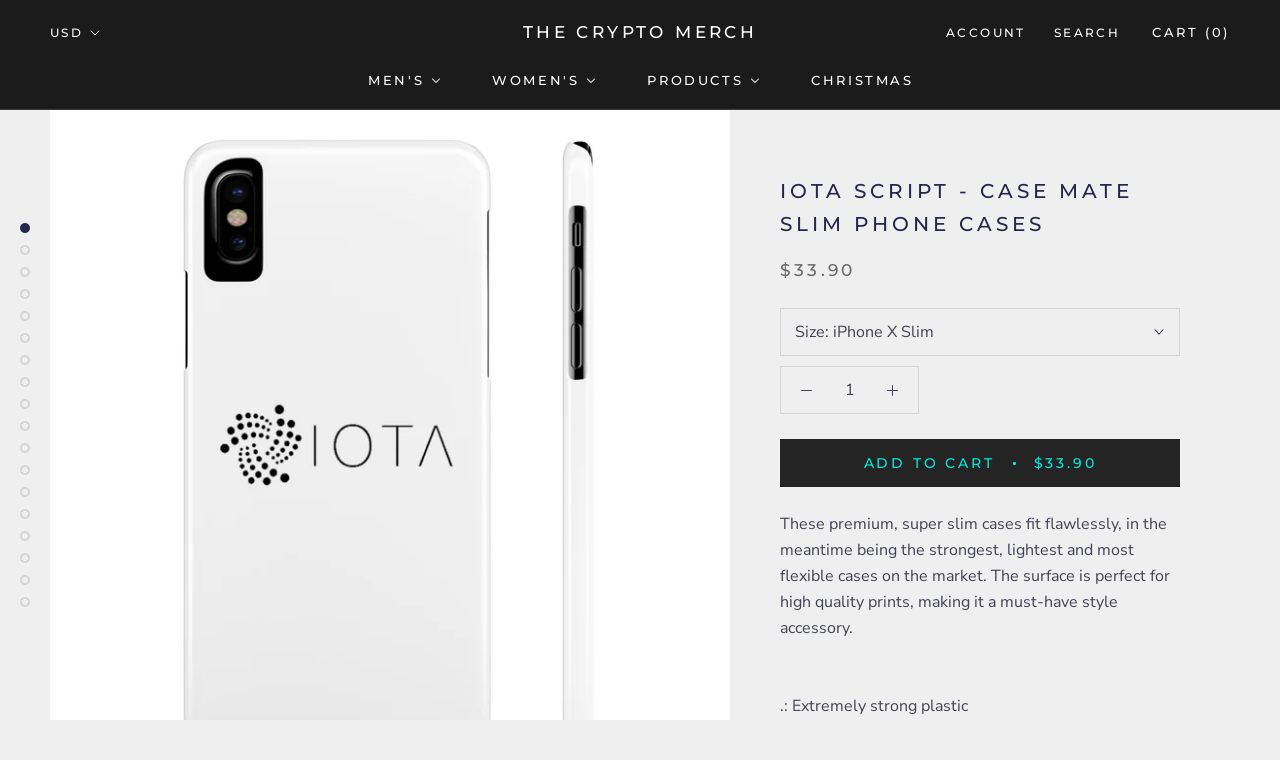

--- FILE ---
content_type: text/html; charset=utf-8
request_url: https://thecryptomerch.com/products/iota-script-case-mate-slim-phone-cases
body_size: 29572
content:
<!doctype html>

<html class="no-js" lang="en">
  <head>
    <meta name="p:domain_verify" content="ac382694e31bb2d0980dfc53e0a97804"/>
    <meta charset="utf-8"> 
    <meta http-equiv="X-UA-Compatible" content="IE=edge,chrome=1">
    <meta name="viewport" content="width=device-width, initial-scale=1.0, height=device-height, minimum-scale=1.0, user-scalable=0">
    <meta name="theme-color" content="">

    <title>
      Iota script - Case Mate Slim Phone Cases &ndash; The Crypto Merch
    </title><meta name="description" content="These premium, super slim cases fit flawlessly, in the meantime being the strongest, lightest and most flexible cases on the market. The surface is perfect for high quality prints, making it a must-have style accessory..: Extremely strong plastic.: Super slim.: Impact resistant, durable.: Rubber inside plate"><link rel="canonical" href="https://thecryptomerch.com/products/iota-script-case-mate-slim-phone-cases"><link rel="shortcut icon" href="//thecryptomerch.com/cdn/shop/files/The_crypto_merch_-_black_8fd9b596-6ac9-450e-bfc9-36ba0cacd78e_32x32.png?v=1613570169" type="image/png"><meta property="og:type" content="product">
  <meta property="og:title" content="Iota script - Case Mate Slim Phone Cases"><meta property="og:image" content="http://thecryptomerch.com/cdn/shop/products/9f53b73c9672ca68b9b0e29cf15a09bb_grande.jpg?v=1536612701">
    <meta property="og:image:secure_url" content="https://thecryptomerch.com/cdn/shop/products/9f53b73c9672ca68b9b0e29cf15a09bb_grande.jpg?v=1536612701"><meta property="og:image" content="http://thecryptomerch.com/cdn/shop/products/9a7d22238f29a54463554d17793b1bdd_grande.jpg?v=1536612701">
    <meta property="og:image:secure_url" content="https://thecryptomerch.com/cdn/shop/products/9a7d22238f29a54463554d17793b1bdd_grande.jpg?v=1536612701"><meta property="og:image" content="http://thecryptomerch.com/cdn/shop/products/1ddcaf1c791b048adf7b2c3fb5d8a57e_grande.jpg?v=1536612701">
    <meta property="og:image:secure_url" content="https://thecryptomerch.com/cdn/shop/products/1ddcaf1c791b048adf7b2c3fb5d8a57e_grande.jpg?v=1536612701"><meta property="og:price:amount" content="33.90">
  <meta property="og:price:currency" content="USD"><meta property="og:description" content="These premium, super slim cases fit flawlessly, in the meantime being the strongest, lightest and most flexible cases on the market. The surface is perfect for high quality prints, making it a must-have style accessory..: Extremely strong plastic.: Super slim.: Impact resistant, durable.: Rubber inside plate"><meta property="og:url" content="https://thecryptomerch.com/products/iota-script-case-mate-slim-phone-cases">
<meta property="og:site_name" content="The Crypto Merch"><meta name="twitter:card" content="summary"><meta name="twitter:title" content="Iota script - Case Mate Slim Phone Cases">
  <meta name="twitter:description" content="These premium, super slim cases fit flawlessly, in the meantime being the strongest, lightest and most flexible cases on the market. The surface is perfect for high quality prints, making it a must-have style accessory..: Extremely strong plastic.: Super slim.: Impact resistant, durable.: Rubber inside plate">
  <meta name="twitter:image" content="https://thecryptomerch.com/cdn/shop/products/9f53b73c9672ca68b9b0e29cf15a09bb_600x600_crop_center.jpg?v=1536612701">

    
  
  <script>window.performance && window.performance.mark && window.performance.mark('shopify.content_for_header.start');</script><meta name="google-site-verification" content="2DEeLxURZ_sC1zhSPtWj3C_KuINGHjLQjLU29z4E5a0">
<meta id="shopify-digital-wallet" name="shopify-digital-wallet" content="/572751924/digital_wallets/dialog">
<meta name="shopify-checkout-api-token" content="86891cae6f6ff36a00d6e4c4b32d3ecc">
<meta id="in-context-paypal-metadata" data-shop-id="572751924" data-venmo-supported="false" data-environment="production" data-locale="en_US" data-paypal-v4="true" data-currency="USD">
<link rel="alternate" type="application/json+oembed" href="https://thecryptomerch.com/products/iota-script-case-mate-slim-phone-cases.oembed">
<script async="async" src="/checkouts/internal/preloads.js?locale=en-US"></script>
<script id="shopify-features" type="application/json">{"accessToken":"86891cae6f6ff36a00d6e4c4b32d3ecc","betas":["rich-media-storefront-analytics"],"domain":"thecryptomerch.com","predictiveSearch":true,"shopId":572751924,"locale":"en"}</script>
<script>var Shopify = Shopify || {};
Shopify.shop = "cryptomerch-store.myshopify.com";
Shopify.locale = "en";
Shopify.currency = {"active":"USD","rate":"1.0"};
Shopify.country = "US";
Shopify.theme = {"name":"Prestige","id":16696967220,"schema_name":"Prestige","schema_version":"1.2.0","theme_store_id":855,"role":"main"};
Shopify.theme.handle = "null";
Shopify.theme.style = {"id":null,"handle":null};
Shopify.cdnHost = "thecryptomerch.com/cdn";
Shopify.routes = Shopify.routes || {};
Shopify.routes.root = "/";</script>
<script type="module">!function(o){(o.Shopify=o.Shopify||{}).modules=!0}(window);</script>
<script>!function(o){function n(){var o=[];function n(){o.push(Array.prototype.slice.apply(arguments))}return n.q=o,n}var t=o.Shopify=o.Shopify||{};t.loadFeatures=n(),t.autoloadFeatures=n()}(window);</script>
<script id="shop-js-analytics" type="application/json">{"pageType":"product"}</script>
<script defer="defer" async type="module" src="//thecryptomerch.com/cdn/shopifycloud/shop-js/modules/v2/client.init-shop-cart-sync_IZsNAliE.en.esm.js"></script>
<script defer="defer" async type="module" src="//thecryptomerch.com/cdn/shopifycloud/shop-js/modules/v2/chunk.common_0OUaOowp.esm.js"></script>
<script type="module">
  await import("//thecryptomerch.com/cdn/shopifycloud/shop-js/modules/v2/client.init-shop-cart-sync_IZsNAliE.en.esm.js");
await import("//thecryptomerch.com/cdn/shopifycloud/shop-js/modules/v2/chunk.common_0OUaOowp.esm.js");

  window.Shopify.SignInWithShop?.initShopCartSync?.({"fedCMEnabled":true,"windoidEnabled":true});

</script>
<script>(function() {
  var isLoaded = false;
  function asyncLoad() {
    if (isLoaded) return;
    isLoaded = true;
    var urls = ["https:\/\/shipping.fireapps.io\/js\/frontend\/frontend-script.js?shop=cryptomerch-store.myshopify.com","\/\/cdn.shopify.com\/proxy\/b6ae7fc9b7b197e25c9465159fac3c736893247d0cd1416aa1a28efc1e96c512\/api.goaffpro.com\/loader.js?shop=cryptomerch-store.myshopify.com\u0026sp-cache-control=cHVibGljLCBtYXgtYWdlPTkwMA","https:\/\/fastcheckout.sweetecom.com\/static\/js\/loader.js?shop=cryptomerch-store.myshopify.com","https:\/\/app.marsello.com\/Portal\/Custom\/ScriptToInstall\/5ca8f685811f9e1234ba728f?aProvId=5ca8f673811f9e103cfb2086\u0026shop=cryptomerch-store.myshopify.com","https:\/\/app.teelaunch.com\/sizing-charts-script.js?shop=cryptomerch-store.myshopify.com","https:\/\/app.teelaunch.com\/sizing-charts-script.js?shop=cryptomerch-store.myshopify.com","https:\/\/dashboard.jetprintapp.com\/shopapi\/common\/shopify\/js\/customize-button.js?v=1\u0026shop=cryptomerch-store.myshopify.com","\/\/cdn.shopify.com\/proxy\/17d8fc5c91222348fa018ec5358ac97b7a870493cf66780ba2ff99669cbefd80\/static.cdn.printful.com\/static\/js\/external\/shopify-product-customizer.js?v=0.28\u0026shop=cryptomerch-store.myshopify.com\u0026sp-cache-control=cHVibGljLCBtYXgtYWdlPTkwMA"];
    for (var i = 0; i < urls.length; i++) {
      var s = document.createElement('script');
      s.type = 'text/javascript';
      s.async = true;
      s.src = urls[i];
      var x = document.getElementsByTagName('script')[0];
      x.parentNode.insertBefore(s, x);
    }
  };
  if(window.attachEvent) {
    window.attachEvent('onload', asyncLoad);
  } else {
    window.addEventListener('load', asyncLoad, false);
  }
})();</script>
<script id="__st">var __st={"a":572751924,"offset":3600,"reqid":"b3aa6181-0847-4832-9e3e-ed4b4caf57f2-1768555811","pageurl":"thecryptomerch.com\/products\/iota-script-case-mate-slim-phone-cases","u":"4adf870feb0d","p":"product","rtyp":"product","rid":1232799367220};</script>
<script>window.ShopifyPaypalV4VisibilityTracking = true;</script>
<script id="captcha-bootstrap">!function(){'use strict';const t='contact',e='account',n='new_comment',o=[[t,t],['blogs',n],['comments',n],[t,'customer']],c=[[e,'customer_login'],[e,'guest_login'],[e,'recover_customer_password'],[e,'create_customer']],r=t=>t.map((([t,e])=>`form[action*='/${t}']:not([data-nocaptcha='true']) input[name='form_type'][value='${e}']`)).join(','),a=t=>()=>t?[...document.querySelectorAll(t)].map((t=>t.form)):[];function s(){const t=[...o],e=r(t);return a(e)}const i='password',u='form_key',d=['recaptcha-v3-token','g-recaptcha-response','h-captcha-response',i],f=()=>{try{return window.sessionStorage}catch{return}},m='__shopify_v',_=t=>t.elements[u];function p(t,e,n=!1){try{const o=window.sessionStorage,c=JSON.parse(o.getItem(e)),{data:r}=function(t){const{data:e,action:n}=t;return t[m]||n?{data:e,action:n}:{data:t,action:n}}(c);for(const[e,n]of Object.entries(r))t.elements[e]&&(t.elements[e].value=n);n&&o.removeItem(e)}catch(o){console.error('form repopulation failed',{error:o})}}const l='form_type',E='cptcha';function T(t){t.dataset[E]=!0}const w=window,h=w.document,L='Shopify',v='ce_forms',y='captcha';let A=!1;((t,e)=>{const n=(g='f06e6c50-85a8-45c8-87d0-21a2b65856fe',I='https://cdn.shopify.com/shopifycloud/storefront-forms-hcaptcha/ce_storefront_forms_captcha_hcaptcha.v1.5.2.iife.js',D={infoText:'Protected by hCaptcha',privacyText:'Privacy',termsText:'Terms'},(t,e,n)=>{const o=w[L][v],c=o.bindForm;if(c)return c(t,g,e,D).then(n);var r;o.q.push([[t,g,e,D],n]),r=I,A||(h.body.append(Object.assign(h.createElement('script'),{id:'captcha-provider',async:!0,src:r})),A=!0)});var g,I,D;w[L]=w[L]||{},w[L][v]=w[L][v]||{},w[L][v].q=[],w[L][y]=w[L][y]||{},w[L][y].protect=function(t,e){n(t,void 0,e),T(t)},Object.freeze(w[L][y]),function(t,e,n,w,h,L){const[v,y,A,g]=function(t,e,n){const i=e?o:[],u=t?c:[],d=[...i,...u],f=r(d),m=r(i),_=r(d.filter((([t,e])=>n.includes(e))));return[a(f),a(m),a(_),s()]}(w,h,L),I=t=>{const e=t.target;return e instanceof HTMLFormElement?e:e&&e.form},D=t=>v().includes(t);t.addEventListener('submit',(t=>{const e=I(t);if(!e)return;const n=D(e)&&!e.dataset.hcaptchaBound&&!e.dataset.recaptchaBound,o=_(e),c=g().includes(e)&&(!o||!o.value);(n||c)&&t.preventDefault(),c&&!n&&(function(t){try{if(!f())return;!function(t){const e=f();if(!e)return;const n=_(t);if(!n)return;const o=n.value;o&&e.removeItem(o)}(t);const e=Array.from(Array(32),(()=>Math.random().toString(36)[2])).join('');!function(t,e){_(t)||t.append(Object.assign(document.createElement('input'),{type:'hidden',name:u})),t.elements[u].value=e}(t,e),function(t,e){const n=f();if(!n)return;const o=[...t.querySelectorAll(`input[type='${i}']`)].map((({name:t})=>t)),c=[...d,...o],r={};for(const[a,s]of new FormData(t).entries())c.includes(a)||(r[a]=s);n.setItem(e,JSON.stringify({[m]:1,action:t.action,data:r}))}(t,e)}catch(e){console.error('failed to persist form',e)}}(e),e.submit())}));const S=(t,e)=>{t&&!t.dataset[E]&&(n(t,e.some((e=>e===t))),T(t))};for(const o of['focusin','change'])t.addEventListener(o,(t=>{const e=I(t);D(e)&&S(e,y())}));const B=e.get('form_key'),M=e.get(l),P=B&&M;t.addEventListener('DOMContentLoaded',(()=>{const t=y();if(P)for(const e of t)e.elements[l].value===M&&p(e,B);[...new Set([...A(),...v().filter((t=>'true'===t.dataset.shopifyCaptcha))])].forEach((e=>S(e,t)))}))}(h,new URLSearchParams(w.location.search),n,t,e,['guest_login'])})(!0,!0)}();</script>
<script integrity="sha256-4kQ18oKyAcykRKYeNunJcIwy7WH5gtpwJnB7kiuLZ1E=" data-source-attribution="shopify.loadfeatures" defer="defer" src="//thecryptomerch.com/cdn/shopifycloud/storefront/assets/storefront/load_feature-a0a9edcb.js" crossorigin="anonymous"></script>
<script data-source-attribution="shopify.dynamic_checkout.dynamic.init">var Shopify=Shopify||{};Shopify.PaymentButton=Shopify.PaymentButton||{isStorefrontPortableWallets:!0,init:function(){window.Shopify.PaymentButton.init=function(){};var t=document.createElement("script");t.src="https://thecryptomerch.com/cdn/shopifycloud/portable-wallets/latest/portable-wallets.en.js",t.type="module",document.head.appendChild(t)}};
</script>
<script data-source-attribution="shopify.dynamic_checkout.buyer_consent">
  function portableWalletsHideBuyerConsent(e){var t=document.getElementById("shopify-buyer-consent"),n=document.getElementById("shopify-subscription-policy-button");t&&n&&(t.classList.add("hidden"),t.setAttribute("aria-hidden","true"),n.removeEventListener("click",e))}function portableWalletsShowBuyerConsent(e){var t=document.getElementById("shopify-buyer-consent"),n=document.getElementById("shopify-subscription-policy-button");t&&n&&(t.classList.remove("hidden"),t.removeAttribute("aria-hidden"),n.addEventListener("click",e))}window.Shopify?.PaymentButton&&(window.Shopify.PaymentButton.hideBuyerConsent=portableWalletsHideBuyerConsent,window.Shopify.PaymentButton.showBuyerConsent=portableWalletsShowBuyerConsent);
</script>
<script data-source-attribution="shopify.dynamic_checkout.cart.bootstrap">document.addEventListener("DOMContentLoaded",(function(){function t(){return document.querySelector("shopify-accelerated-checkout-cart, shopify-accelerated-checkout")}if(t())Shopify.PaymentButton.init();else{new MutationObserver((function(e,n){t()&&(Shopify.PaymentButton.init(),n.disconnect())})).observe(document.body,{childList:!0,subtree:!0})}}));
</script>
<link id="shopify-accelerated-checkout-styles" rel="stylesheet" media="screen" href="https://thecryptomerch.com/cdn/shopifycloud/portable-wallets/latest/accelerated-checkout-backwards-compat.css" crossorigin="anonymous">
<style id="shopify-accelerated-checkout-cart">
        #shopify-buyer-consent {
  margin-top: 1em;
  display: inline-block;
  width: 100%;
}

#shopify-buyer-consent.hidden {
  display: none;
}

#shopify-subscription-policy-button {
  background: none;
  border: none;
  padding: 0;
  text-decoration: underline;
  font-size: inherit;
  cursor: pointer;
}

#shopify-subscription-policy-button::before {
  box-shadow: none;
}

      </style>

<script>window.performance && window.performance.mark && window.performance.mark('shopify.content_for_header.end');</script>

    <link rel="stylesheet" href="//thecryptomerch.com/cdn/shop/t/5/assets/theme.scss.css?v=93173677166713657091759251262">

    <script>
      // This allows to expose several variables to the global scope, to be used in scripts
      window.theme = {
        template: "product",
        shopCurrency: "USD",
        moneyFormat: "${{amount}}",
        moneyWithCurrencyFormat: "${{amount}} USD",
        currencyConversionEnabled: true,
        currencyConversionMoneyFormat: "money_format",
        currencyConversionRoundAmounts: false,
        searchMode: "product,page",
        showPageTransition: true,
        showElementStaggering: false,
        showImageZooming: true,
        enableExperimentalResizeObserver: false
      };
      
 

      window.languages = {
        cartAddNote: "Add Order Note",
        cartEditNote: "Edit Order Note",
        productImageLoadingError: "This image could not be loaded. Please try to reload the page.",
        productFormAddToCart: "Add to cart",
        productFormUnavailable: "Unavailable",
        productFormSoldOut: "Sold Out",
        shippingEstimatorOneResult: "1 option available:",
        shippingEstimatorMoreResults: "{{count}} options available:",
        shippingEstimatorNoResults: "No shipping could be found"
      };

      window.lazySizesConfig = {
        loadHidden: false,
        hFac: 0.5,
        expFactor: 2,
        ricTimeout: 150,
        lazyClass: 'Image--lazyLoad',
        loadingClass: 'Image--lazyLoading',
        loadedClass: 'Image--lazyLoaded'
      };

      document.documentElement.className = document.documentElement.className.replace('no-js', 'js');
      document.documentElement.style.setProperty('--window-height', window.innerHeight + 'px');

      // We do a quick detection of some features (we could use Modernizr but for so little...)
      (function() {
        document.documentElement.className += ((window.CSS && window.CSS.supports('(position: sticky) or (position: -webkit-sticky)')) ? ' supports-sticky' : ' no-supports-sticky');
        document.documentElement.className += (window.matchMedia('(-moz-touch-enabled: 1), (hover: none)')).matches ? ' no-supports-hover' : ' supports-hover';
      }());

(function () {
  window.onpageshow = function(event) {
    if (event.persisted) {
      window.location.reload();
    }
  };
})();
    </script>
<div class="panda_translate_element"></div>
    <script src="//thecryptomerch.com/cdn/shop/t/5/assets/lazysizes.min.js?v=174358363404432586981533475947" async></script>

    
      <script src="//cdn.shopify.com/s/javascripts/currencies.js" defer></script>
    
<script src="https://polyfill-fastly.net/v2/polyfill.min.js?features=fetch,Element.prototype.closest,Element.prototype.remove,Element.prototype.classList,Array.prototype.includes,Array.prototype.fill,Object.assign,CustomEvent,IntersectionObserver,IntersectionObserverEntry" defer></script>
    <script src="//thecryptomerch.com/cdn/shop/t/5/assets/libs.min.js?v=88466822118989791001533475947" defer></script>
    <script src="//thecryptomerch.com/cdn/shop/t/5/assets/theme.min.js?v=48528183832225380921533831264" defer></script>
    <script src="//thecryptomerch.com/cdn/shop/t/5/assets/custom.js?v=8799398957301321101572290431" defer></script>

    
  <script type="application/ld+json">
  {
    "@context": "http://schema.org",
    "@type": "Product",
    "offers": {
      "@type": "Offer",
      "availability":"//schema.org/InStock",
      "price": "33.90",
      "priceCurrency": "USD"
    },
    "brand": "Printify",
    "name": "Iota script - Case Mate Slim Phone Cases",
    "description": "These premium, super slim cases fit flawlessly, in the meantime being the strongest, lightest and most flexible cases on the market. The surface is perfect for high quality prints, making it a must-have style accessory..: Extremely strong plastic.: Super slim.: Impact resistant, durable.: Rubber inside plate",
    "category": "Phone Case",
    "url": "https://thecryptomerch.com/products/iota-script-case-mate-slim-phone-cases",
    "image": {
      "@type": "ImageObject",
      "url": "https://thecryptomerch.com/cdn/shop/products/9f53b73c9672ca68b9b0e29cf15a09bb_1024x1024.jpg?v=1536612701",
      "image": "https://thecryptomerch.com/cdn/shop/products/9f53b73c9672ca68b9b0e29cf15a09bb_1024x1024.jpg?v=1536612701",
      "name": "Iota script - Case Mate Slim Phone Cases",
      "width": 1024,
      "height": 1024
    }
  }
  </script>

  <!-- "snippets/weglot_hreftags.liquid" was not rendered, the associated app was uninstalled -->

<!-- "snippets/weglot_switcher.liquid" was not rendered, the associated app was uninstalled -->
  <script type='text/javascript'>var jiltStorefrontParams = {"capture_email_on_add_to_cart":0,"platform":"shopify","popover_dismiss_message":"Your email and cart are saved so we can send you email reminders about this order.","shop_uuid":"6e795003-adea-4668-be85-be42342ac775"}; </script>
<meta name="Facebook-site-verification" content="7q9e2niq90yubmiuyzhtskucwi6to3" />
    
<!-- BEGIN app block: shopify://apps/buddha-mega-menu-navigation/blocks/megamenu/dbb4ce56-bf86-4830-9b3d-16efbef51c6f -->
<script>
        var productImageAndPrice = [],
            collectionImages = [],
            articleImages = [],
            mmLivIcons = false,
            mmFlipClock = false,
            mmFixesUseJquery = true,
            mmNumMMI = 4,
            mmSchemaTranslation = {},
            mmMenuStrings =  {"menuStrings":{"default":{"Men's ":"Men's ","Bitrefill":"Bitrefill","Cryptocurrencies":"Cryptocurrencies","Argo":"Argo","Bitcoin":"Bitcoin","T-Shirts":"T-Shirts","Sweatshirts":"Sweatshirts","Poloshirts":"Poloshirts","Sportswear":"Sportswear","Chainlink":"Chainlink","Shirt":"Shirt","Baseball cap":"Baseball cap","Hoodies":"Hoodies","Dash":"Dash","Shirts":"Shirts","Hats":"Hats","Dogecoin":"Dogecoin","Ethereum":"Ethereum","T-shirts":"T-shirts","Iota ":"Iota ","Nano":"Nano","pTokens":"pTokens","Zilliqa":"Zilliqa","Port":"Port","The Cryptonomist":"The Cryptonomist","Wallem":"Wallem","Women's":"Women's","Cryptocurrencies ":"Cryptocurrencies ","Bitcoin ":"Bitcoin ","Hoodie":"Hoodie","Leggins":"Leggins","Eidoo":"Eidoo","Steem":"Steem","Vetri":"Vetri","Blockchain Ladies":"Blockchain Ladies","Hat":"Hat","Flip Flop":"Flip Flop","Products":"Products","Pillows":"Pillows","Drinkware":"Drinkware","Headwear":"Headwear","Home and Living":"Home and Living","Housewares":"Housewares","Bags":"Bags","Phone Cases":"Phone Cases","Laptop Sleeves":"Laptop Sleeves","Socks":"Socks","Mugs":"Mugs","Stickers":"Stickers","Ethereum ":"Ethereum ","Phone cases":"Phone cases","Mug":"Mug","Bag":"Bag","Towel":"Towel","Baby Bib":"Baby Bib","Christmas":"Christmas"}},"additional":{"default":{}}} ,
            mmShopLocale = "en",
            mmShopLocaleCollectionsRoute = "/collections",
            mmSchemaDesignJSON = [{"action":"menu-select","value":"force-mega-menu"},{"action":"design","setting":"vertical_font_size","value":"13px"},{"action":"design","setting":"vertical_link_hover_color","value":"#0da19a"},{"action":"design","setting":"vertical_link_color","value":"#ffffff"},{"action":"design","setting":"vertical_text_color","value":"#ffffff"},{"action":"design","setting":"text_color","value":"#222222"},{"action":"design","setting":"font_size","value":"13px"},{"action":"design","setting":"button_text_color","value":"#ffffff"},{"action":"design","setting":"button_text_hover_color","value":"#ffffff"},{"action":"design","setting":"background_color","value":"#ffffff"},{"action":"design","setting":"background_hover_color","value":"#f9f9f9"},{"action":"design","setting":"link_color","value":"#4e4e4e"},{"action":"design","setting":"button_background_color","value":"#0da19a"},{"action":"design","setting":"link_hover_color","value":"#0da19a"},{"action":"design","setting":"button_background_hover_color","value":"#0d8781"},{"action":"design","setting":"tree_sub_direction","value":"set_tree_auto"},{"action":"design","setting":"font_family","value":"Default"}],
            mmDomChangeSkipUl = "",
            buddhaMegaMenuShop = "cryptomerch-store.myshopify.com",
            mmWireframeCompression = "0",
            mmExtensionAssetUrl = "https://cdn.shopify.com/extensions/019abe06-4a3f-7763-88da-170e1b54169b/mega-menu-151/assets/";var bestSellersHTML = '';var newestProductsHTML = '';/* get link lists api */
        var linkLists={"main-menu" : {"title":"Main menu", "items":["/collections/bitcoin","/collections/stutz",]},"footer" : {"title":"Footer menu", "items":["/search","/","/pages/about-us","/pages/terms-of-service","/pages/privacy-policy",]},"cryptocurrencies" : {"title":"Cryptocurrencies", "items":["/collections/bitcoin","/collections/ethereum","/collections/iota","/collections/nano-merchandise","/collections/steem","/collections/vetri",]},"community-coins" : {"title":"Community Coins", "items":["/collections/stutz",]},"customer-account-main-menu" : {"title":"Customer account main menu", "items":["/","https://shopify.com/572751924/account/orders?locale=en&amp;region_country=US",]},};/*ENDPARSE*/

        linkLists["force-mega-menu"]={};linkLists["force-mega-menu"].title="Custom Menu";linkLists["force-mega-menu"].items=[1];

        /* set product prices *//* get the collection images *//* get the article images *//* customer fixes */
        var mmCustomerFixesBeforeInit = function(){ jQueryBuddha(".SidebarMenu__Nav--primary").replaceWith(function(){ return jQueryBuddha("<ul class=\"SidebarMenu__Nav SidebarMenu__Nav--primary\"/>").append($(this).contents()); }); }; var mmCustomerFixesBefore = function(){ if (selectedMenu=="force-mega-menu" && tempMenuObject.ul.hasClass("HorizontalList") && tempMenuObject.ul.parent().hasClass("Header__MainNav") ) { tempMenuObject.forceMenu = true; tempMenuObject.liClasses = "HorizontalList__Item"; tempMenuObject.aClasses = "Heading u-h6"; tempMenuObject.liItems = []; var i; for (i=0; i<2; i++) tempMenuObject.liItems[tempMenuObject.liItems.length] = jQueryBuddha(tempMenuObject.ul).children("li")[i]; } if (selectedMenu=="force-mega-menu" && tempMenuObject.ul.hasClass("SidebarMenu__Nav--primary") ) { tempMenuObject.forceMenu = true; tempMenuObject.liClasses = "Collapsible"; tempMenuObject.aClasses = "Collapsible__Button Heading Link Link--primary u-h6"; tempMenuObject.liItems = []; var i; for (i=0; i<2; i++) tempMenuObject.liItems[tempMenuObject.liItems.length] = jQueryBuddha(tempMenuObject.ul).children("li")[i]; } }; var mmCustomerFixesAfter = function(){ jQueryBuddha("head").append("<style> </style>"); }; var mmThemeFixesBeforeInit = function(){ customMenuUls = ".SidebarMenu__Nav--primary, .Header__MainNav>.HorizontalList, .menu.center, #nav .mm-panel .mm-listview,ul"; mmVerticalMenus=".SidebarMenu__Nav--primary"; }; var mmThemeFixesBefore = function(){ if (tempMenuObject.u.matches(".SidebarMenu__Nav--primary")) { tempMenuObject.forceMenu = true; tempMenuObject.skipCheck = true; tempMenuObject.liClasses = "Collapsible"; tempMenuObject.aClasses = "Collapsible__Button Heading Link Link--primary u-h6"; tempMenuObject.liItems = tempMenuObject.u.children; } else if (tempMenuObject.u.matches(".Header__MainNav>.HorizontalList")) { tempMenuObject.forceMenu = true; tempMenuObject.skipCheck = true; tempMenuObject.liClasses = "HorizontalList__Item"; tempMenuObject.aClasses = "Heading u-h6"; tempMenuObject.liItems = tempMenuObject.u.children; } else if (tempMenuObject.u.matches(".header__primary-nav>ul")) { tempMenuObject.forceMenu = true; tempMenuObject.skipCheck = true; tempMenuObject.liClasses = "header__primary-nav-item"; tempMenuObject.aClasses = "block h6"; tempMenuObject.liItems = tempMenuObject.u.children; } else if (tempMenuObject.u.matches(".header-sidebar__linklist")) { tempMenuObject.forceMenu = true; tempMenuObject.skipCheck = true; tempMenuObject.liClasses = "header-sidebar__linklist-button h6"; tempMenuObject.aClasses = "header-sidebar__linklist-button h6"; tempMenuObject.liItems = tempMenuObject.u.children; } mmAddStyle(" .vertical-mega-menu .buddha-menu-item {list-style: none;} .header__primary-nav>ul>.buddha-menu-item {margin: -15px 0;} .header__primary-nav>ul>.buddha-menu-item>a {padding: 15px 0;} .header-sidebar__footer {opacity: 1 !important; transform: translateY(0px) !important}; ", "themeScript"); }; 
        

        var mmWireframe = {"html" : "<li role=\"none\" class=\"buddha-menu-item\" itemId=\"sLf1R\"  ><a data-href=\"/\" href=\"/\" aria-label=\"Men's \" data-no-instant=\"\" onclick=\"mmGoToPage(this, event); return false;\" role=\"menuitem\"  ><span class=\"mm-title\">Men's</span><i class=\"mm-arrow mm-angle-down\" aria-hidden=\"true\"></i><span class=\"toggle-menu-btn\" style=\"display:none;\" title=\"Toggle menu\" onclick=\"return toggleSubmenu(this)\"><span class=\"mm-arrow-icon\"><span class=\"bar-one\"></span><span class=\"bar-two\"></span></span></span></a><ul class=\"mm-submenu tree  small \" role=\"menu\"><li data-href=\"/collections/bitrefill\" href=\"/collections/bitrefill\" aria-label=\"Bitrefill\" data-no-instant=\"\" onclick=\"mmGoToPage(this, event); return false;\" role=\"menuitem\"  ><a data-href=\"/collections/bitrefill\" href=\"/collections/bitrefill\" aria-label=\"Bitrefill\" data-no-instant=\"\" onclick=\"mmGoToPage(this, event); return false;\" role=\"menuitem\"  ><span class=\"mm-title\">Bitrefill</span></a></li><li data-href=\"/collections/clothing\" href=\"/collections/clothing\" aria-label=\"Cryptocurrencies\" data-no-instant=\"\" onclick=\"mmGoToPage(this, event); return false;\" role=\"menuitem\"  ><a data-href=\"/collections/clothing\" href=\"/collections/clothing\" aria-label=\"Cryptocurrencies\" data-no-instant=\"\" onclick=\"mmGoToPage(this, event); return false;\" role=\"menuitem\"  ><span class=\"mm-title\">Cryptocurrencies</span><i class=\"mm-arrow mm-angle-down\" aria-hidden=\"true\"></i><span class=\"toggle-menu-btn\" style=\"display:none;\" title=\"Toggle menu\" onclick=\"return toggleSubmenu(this)\"><span class=\"mm-arrow-icon\"><span class=\"bar-one\"></span><span class=\"bar-two\"></span></span></span></a><ul class=\"mm-submenu tree  small \" role=\"menu\"><li data-href=\"/collections/argo\" href=\"/collections/argo\" aria-label=\"Argo\" data-no-instant=\"\" onclick=\"mmGoToPage(this, event); return false;\" role=\"menuitem\"  ><a data-href=\"/collections/argo\" href=\"/collections/argo\" aria-label=\"Argo\" data-no-instant=\"\" onclick=\"mmGoToPage(this, event); return false;\" role=\"menuitem\"  ><span class=\"mm-title\">Argo</span></a></li><li data-href=\"/collections/bitcoin-mens-cloting\" href=\"/collections/bitcoin-mens-cloting\" aria-label=\"Bitcoin\" data-no-instant=\"\" onclick=\"mmGoToPage(this, event); return false;\" role=\"menuitem\"  ><a data-href=\"/collections/bitcoin-mens-cloting\" href=\"/collections/bitcoin-mens-cloting\" aria-label=\"Bitcoin\" data-no-instant=\"\" onclick=\"mmGoToPage(this, event); return false;\" role=\"menuitem\"  ><span class=\"mm-title\">Bitcoin</span><i class=\"mm-arrow mm-angle-down\" aria-hidden=\"true\"></i><span class=\"toggle-menu-btn\" style=\"display:none;\" title=\"Toggle menu\" onclick=\"return toggleSubmenu(this)\"><span class=\"mm-arrow-icon\"><span class=\"bar-one\"></span><span class=\"bar-two\"></span></span></span></a><ul class=\"mm-submenu tree  small mm-last-level\" role=\"menu\"><li data-href=\"/collections/bitcoin-t-shirts\" href=\"/collections/bitcoin-t-shirts\" aria-label=\"T-Shirts\" data-no-instant=\"\" onclick=\"mmGoToPage(this, event); return false;\" role=\"menuitem\"  ><a data-href=\"/collections/bitcoin-t-shirts\" href=\"/collections/bitcoin-t-shirts\" aria-label=\"T-Shirts\" data-no-instant=\"\" onclick=\"mmGoToPage(this, event); return false;\" role=\"menuitem\"  ><span class=\"mm-title\">T-Shirts</span></a></li><li data-href=\"/collections/bitcoin-sweatshirts\" href=\"/collections/bitcoin-sweatshirts\" aria-label=\"Sweatshirts\" data-no-instant=\"\" onclick=\"mmGoToPage(this, event); return false;\" role=\"menuitem\"  ><a data-href=\"/collections/bitcoin-sweatshirts\" href=\"/collections/bitcoin-sweatshirts\" aria-label=\"Sweatshirts\" data-no-instant=\"\" onclick=\"mmGoToPage(this, event); return false;\" role=\"menuitem\"  ><span class=\"mm-title\">Sweatshirts</span></a></li><li data-href=\"/collections/bitcoin-polo-shirts\" href=\"/collections/bitcoin-polo-shirts\" aria-label=\"Poloshirts\" data-no-instant=\"\" onclick=\"mmGoToPage(this, event); return false;\" role=\"menuitem\"  ><a data-href=\"/collections/bitcoin-polo-shirts\" href=\"/collections/bitcoin-polo-shirts\" aria-label=\"Poloshirts\" data-no-instant=\"\" onclick=\"mmGoToPage(this, event); return false;\" role=\"menuitem\"  ><span class=\"mm-title\">Poloshirts</span></a></li><li data-href=\"/collections/bitcoin-sport\" href=\"/collections/bitcoin-sport\" aria-label=\"Sportswear\" data-no-instant=\"\" onclick=\"mmGoToPage(this, event); return false;\" role=\"menuitem\"  ><a data-href=\"/collections/bitcoin-sport\" href=\"/collections/bitcoin-sport\" aria-label=\"Sportswear\" data-no-instant=\"\" onclick=\"mmGoToPage(this, event); return false;\" role=\"menuitem\"  ><span class=\"mm-title\">Sportswear</span></a></li></ul></li><li data-href=\"/collections/chainlink\" href=\"/collections/chainlink\" aria-label=\"Chainlink\" data-no-instant=\"\" onclick=\"mmGoToPage(this, event); return false;\" role=\"menuitem\"  ><a data-href=\"/collections/chainlink\" href=\"/collections/chainlink\" aria-label=\"Chainlink\" data-no-instant=\"\" onclick=\"mmGoToPage(this, event); return false;\" role=\"menuitem\"  ><span class=\"mm-title\">Chainlink</span><i class=\"mm-arrow mm-angle-down\" aria-hidden=\"true\"></i><span class=\"toggle-menu-btn\" style=\"display:none;\" title=\"Toggle menu\" onclick=\"return toggleSubmenu(this)\"><span class=\"mm-arrow-icon\"><span class=\"bar-one\"></span><span class=\"bar-two\"></span></span></span></a><ul class=\"mm-submenu tree  small mm-last-level\" role=\"menu\"><li data-href=\"/collections/chainlink-shirt\" href=\"/collections/chainlink-shirt\" aria-label=\"Shirt\" data-no-instant=\"\" onclick=\"mmGoToPage(this, event); return false;\" role=\"menuitem\"  ><a data-href=\"/collections/chainlink-shirt\" href=\"/collections/chainlink-shirt\" aria-label=\"Shirt\" data-no-instant=\"\" onclick=\"mmGoToPage(this, event); return false;\" role=\"menuitem\"  ><span class=\"mm-title\">Shirt</span></a></li><li data-href=\"/collections/chainlink-cap\" href=\"/collections/chainlink-cap\" aria-label=\"Baseball cap\" data-no-instant=\"\" onclick=\"mmGoToPage(this, event); return false;\" role=\"menuitem\"  ><a data-href=\"/collections/chainlink-cap\" href=\"/collections/chainlink-cap\" aria-label=\"Baseball cap\" data-no-instant=\"\" onclick=\"mmGoToPage(this, event); return false;\" role=\"menuitem\"  ><span class=\"mm-title\">Baseball cap</span></a></li><li data-href=\"/collections/chainlink-hoodie\" href=\"/collections/chainlink-hoodie\" aria-label=\"Hoodies\" data-no-instant=\"\" onclick=\"mmGoToPage(this, event); return false;\" role=\"menuitem\"  ><a data-href=\"/collections/chainlink-hoodie\" href=\"/collections/chainlink-hoodie\" aria-label=\"Hoodies\" data-no-instant=\"\" onclick=\"mmGoToPage(this, event); return false;\" role=\"menuitem\"  ><span class=\"mm-title\">Hoodies</span></a></li></ul></li><li data-href=\"/collections/dash\" href=\"/collections/dash\" aria-label=\"Dash\" data-no-instant=\"\" onclick=\"mmGoToPage(this, event); return false;\" role=\"menuitem\"  ><a data-href=\"/collections/dash\" href=\"/collections/dash\" aria-label=\"Dash\" data-no-instant=\"\" onclick=\"mmGoToPage(this, event); return false;\" role=\"menuitem\"  ><span class=\"mm-title\">Dash</span><i class=\"mm-arrow mm-angle-down\" aria-hidden=\"true\"></i><span class=\"toggle-menu-btn\" style=\"display:none;\" title=\"Toggle menu\" onclick=\"return toggleSubmenu(this)\"><span class=\"mm-arrow-icon\"><span class=\"bar-one\"></span><span class=\"bar-two\"></span></span></span></a><ul class=\"mm-submenu tree  small mm-last-level\" role=\"menu\"><li data-href=\"/collections/dash-t-shirt\" href=\"/collections/dash-t-shirt\" aria-label=\"Shirts\" data-no-instant=\"\" onclick=\"mmGoToPage(this, event); return false;\" role=\"menuitem\"  ><a data-href=\"/collections/dash-t-shirt\" href=\"/collections/dash-t-shirt\" aria-label=\"Shirts\" data-no-instant=\"\" onclick=\"mmGoToPage(this, event); return false;\" role=\"menuitem\"  ><span class=\"mm-title\">Shirts</span></a></li><li data-href=\"/collections/dash-men-hoodies\" href=\"/collections/dash-men-hoodies\" aria-label=\"Hoodies\" data-no-instant=\"\" onclick=\"mmGoToPage(this, event); return false;\" role=\"menuitem\"  ><a data-href=\"/collections/dash-men-hoodies\" href=\"/collections/dash-men-hoodies\" aria-label=\"Hoodies\" data-no-instant=\"\" onclick=\"mmGoToPage(this, event); return false;\" role=\"menuitem\"  ><span class=\"mm-title\">Hoodies</span></a></li><li data-href=\"/collections/dash-cap\" href=\"/collections/dash-cap\" aria-label=\"Hats\" data-no-instant=\"\" onclick=\"mmGoToPage(this, event); return false;\" role=\"menuitem\"  ><a data-href=\"/collections/dash-cap\" href=\"/collections/dash-cap\" aria-label=\"Hats\" data-no-instant=\"\" onclick=\"mmGoToPage(this, event); return false;\" role=\"menuitem\"  ><span class=\"mm-title\">Hats</span></a></li></ul></li><li data-href=\"/collections/dogecoin\" href=\"/collections/dogecoin\" aria-label=\"Dogecoin\" data-no-instant=\"\" onclick=\"mmGoToPage(this, event); return false;\" role=\"menuitem\"  ><a data-href=\"/collections/dogecoin\" href=\"/collections/dogecoin\" aria-label=\"Dogecoin\" data-no-instant=\"\" onclick=\"mmGoToPage(this, event); return false;\" role=\"menuitem\"  ><span class=\"mm-title\">Dogecoin</span></a></li><li data-href=\"/collections/ethereum-mens-clothing\" href=\"/collections/ethereum-mens-clothing\" aria-label=\"Ethereum\" data-no-instant=\"\" onclick=\"mmGoToPage(this, event); return false;\" role=\"menuitem\"  ><a data-href=\"/collections/ethereum-mens-clothing\" href=\"/collections/ethereum-mens-clothing\" aria-label=\"Ethereum\" data-no-instant=\"\" onclick=\"mmGoToPage(this, event); return false;\" role=\"menuitem\"  ><span class=\"mm-title\">Ethereum</span><i class=\"mm-arrow mm-angle-down\" aria-hidden=\"true\"></i><span class=\"toggle-menu-btn\" style=\"display:none;\" title=\"Toggle menu\" onclick=\"return toggleSubmenu(this)\"><span class=\"mm-arrow-icon\"><span class=\"bar-one\"></span><span class=\"bar-two\"></span></span></span></a><ul class=\"mm-submenu tree  small mm-last-level\" role=\"menu\"><li data-href=\"/collections/ethereum-t-shirts\" href=\"/collections/ethereum-t-shirts\" aria-label=\"T-shirts\" data-no-instant=\"\" onclick=\"mmGoToPage(this, event); return false;\" role=\"menuitem\"  ><a data-href=\"/collections/ethereum-t-shirts\" href=\"/collections/ethereum-t-shirts\" aria-label=\"T-shirts\" data-no-instant=\"\" onclick=\"mmGoToPage(this, event); return false;\" role=\"menuitem\"  ><span class=\"mm-title\">T-shirts</span></a></li><li data-href=\"/collections/ethereum-sweatshirts\" href=\"/collections/ethereum-sweatshirts\" aria-label=\"Sweatshirts\" data-no-instant=\"\" onclick=\"mmGoToPage(this, event); return false;\" role=\"menuitem\"  ><a data-href=\"/collections/ethereum-sweatshirts\" href=\"/collections/ethereum-sweatshirts\" aria-label=\"Sweatshirts\" data-no-instant=\"\" onclick=\"mmGoToPage(this, event); return false;\" role=\"menuitem\"  ><span class=\"mm-title\">Sweatshirts</span></a></li><li data-href=\"/collections/ethereum-polo-shirts\" href=\"/collections/ethereum-polo-shirts\" aria-label=\"Poloshirts\" data-no-instant=\"\" onclick=\"mmGoToPage(this, event); return false;\" role=\"menuitem\"  ><a data-href=\"/collections/ethereum-polo-shirts\" href=\"/collections/ethereum-polo-shirts\" aria-label=\"Poloshirts\" data-no-instant=\"\" onclick=\"mmGoToPage(this, event); return false;\" role=\"menuitem\"  ><span class=\"mm-title\">Poloshirts</span></a></li><li data-href=\"/collections/ethereum-sport\" href=\"/collections/ethereum-sport\" aria-label=\"Sportswear\" data-no-instant=\"\" onclick=\"mmGoToPage(this, event); return false;\" role=\"menuitem\"  ><a data-href=\"/collections/ethereum-sport\" href=\"/collections/ethereum-sport\" aria-label=\"Sportswear\" data-no-instant=\"\" onclick=\"mmGoToPage(this, event); return false;\" role=\"menuitem\"  ><span class=\"mm-title\">Sportswear</span></a></li></ul></li><li data-href=\"/collections/iota-mens-clothing\" href=\"/collections/iota-mens-clothing\" aria-label=\"Iota \" data-no-instant=\"\" onclick=\"mmGoToPage(this, event); return false;\" role=\"menuitem\"  ><a data-href=\"/collections/iota-mens-clothing\" href=\"/collections/iota-mens-clothing\" aria-label=\"Iota \" data-no-instant=\"\" onclick=\"mmGoToPage(this, event); return false;\" role=\"menuitem\"  ><span class=\"mm-title\">Iota</span><i class=\"mm-arrow mm-angle-down\" aria-hidden=\"true\"></i><span class=\"toggle-menu-btn\" style=\"display:none;\" title=\"Toggle menu\" onclick=\"return toggleSubmenu(this)\"><span class=\"mm-arrow-icon\"><span class=\"bar-one\"></span><span class=\"bar-two\"></span></span></span></a><ul class=\"mm-submenu tree  small mm-last-level\" role=\"menu\"><li data-href=\"/collections/iota-t-shirts\" href=\"/collections/iota-t-shirts\" aria-label=\"T-Shirts\" data-no-instant=\"\" onclick=\"mmGoToPage(this, event); return false;\" role=\"menuitem\"  ><a data-href=\"/collections/iota-t-shirts\" href=\"/collections/iota-t-shirts\" aria-label=\"T-Shirts\" data-no-instant=\"\" onclick=\"mmGoToPage(this, event); return false;\" role=\"menuitem\"  ><span class=\"mm-title\">T-Shirts</span></a></li><li data-href=\"/collections/iota-sweatshirts\" href=\"/collections/iota-sweatshirts\" aria-label=\"Sweatshirts\" data-no-instant=\"\" onclick=\"mmGoToPage(this, event); return false;\" role=\"menuitem\"  ><a data-href=\"/collections/iota-sweatshirts\" href=\"/collections/iota-sweatshirts\" aria-label=\"Sweatshirts\" data-no-instant=\"\" onclick=\"mmGoToPage(this, event); return false;\" role=\"menuitem\"  ><span class=\"mm-title\">Sweatshirts</span></a></li><li data-href=\"/collections/iota-polo-shirts\" href=\"/collections/iota-polo-shirts\" aria-label=\"Poloshirts\" data-no-instant=\"\" onclick=\"mmGoToPage(this, event); return false;\" role=\"menuitem\"  ><a data-href=\"/collections/iota-polo-shirts\" href=\"/collections/iota-polo-shirts\" aria-label=\"Poloshirts\" data-no-instant=\"\" onclick=\"mmGoToPage(this, event); return false;\" role=\"menuitem\"  ><span class=\"mm-title\">Poloshirts</span></a></li><li data-href=\"/collections/iota-sport\" href=\"/collections/iota-sport\" aria-label=\"Sportswear\" data-no-instant=\"\" onclick=\"mmGoToPage(this, event); return false;\" role=\"menuitem\"  ><a data-href=\"/collections/iota-sport\" href=\"/collections/iota-sport\" aria-label=\"Sportswear\" data-no-instant=\"\" onclick=\"mmGoToPage(this, event); return false;\" role=\"menuitem\"  ><span class=\"mm-title\">Sportswear</span></a></li></ul></li><li data-href=\"/collections/nano-mens-clothing\" href=\"/collections/nano-mens-clothing\" aria-label=\"Nano\" data-no-instant=\"\" onclick=\"mmGoToPage(this, event); return false;\" role=\"menuitem\"  ><a data-href=\"/collections/nano-mens-clothing\" href=\"/collections/nano-mens-clothing\" aria-label=\"Nano\" data-no-instant=\"\" onclick=\"mmGoToPage(this, event); return false;\" role=\"menuitem\"  ><span class=\"mm-title\">Nano</span><i class=\"mm-arrow mm-angle-down\" aria-hidden=\"true\"></i><span class=\"toggle-menu-btn\" style=\"display:none;\" title=\"Toggle menu\" onclick=\"return toggleSubmenu(this)\"><span class=\"mm-arrow-icon\"><span class=\"bar-one\"></span><span class=\"bar-two\"></span></span></span></a><ul class=\"mm-submenu tree  small mm-last-level\" role=\"menu\"><li data-href=\"/collections/nano-mens-t-shirts\" href=\"/collections/nano-mens-t-shirts\" aria-label=\"T-Shirts\" data-no-instant=\"\" onclick=\"mmGoToPage(this, event); return false;\" role=\"menuitem\"  ><a data-href=\"/collections/nano-mens-t-shirts\" href=\"/collections/nano-mens-t-shirts\" aria-label=\"T-Shirts\" data-no-instant=\"\" onclick=\"mmGoToPage(this, event); return false;\" role=\"menuitem\"  ><span class=\"mm-title\">T-Shirts</span></a></li><li data-href=\"/collections/nano-mens-sweatshirts\" href=\"/collections/nano-mens-sweatshirts\" aria-label=\"Sweatshirts\" data-no-instant=\"\" onclick=\"mmGoToPage(this, event); return false;\" role=\"menuitem\"  ><a data-href=\"/collections/nano-mens-sweatshirts\" href=\"/collections/nano-mens-sweatshirts\" aria-label=\"Sweatshirts\" data-no-instant=\"\" onclick=\"mmGoToPage(this, event); return false;\" role=\"menuitem\"  ><span class=\"mm-title\">Sweatshirts</span></a></li><li data-href=\"/collections/nano-mens-polos\" href=\"/collections/nano-mens-polos\" aria-label=\"Poloshirts\" data-no-instant=\"\" onclick=\"mmGoToPage(this, event); return false;\" role=\"menuitem\"  ><a data-href=\"/collections/nano-mens-polos\" href=\"/collections/nano-mens-polos\" aria-label=\"Poloshirts\" data-no-instant=\"\" onclick=\"mmGoToPage(this, event); return false;\" role=\"menuitem\"  ><span class=\"mm-title\">Poloshirts</span></a></li><li data-href=\"/collections/nano-mens-sportswear\" href=\"/collections/nano-mens-sportswear\" aria-label=\"Sportswear\" data-no-instant=\"\" onclick=\"mmGoToPage(this, event); return false;\" role=\"menuitem\"  ><a data-href=\"/collections/nano-mens-sportswear\" href=\"/collections/nano-mens-sportswear\" aria-label=\"Sportswear\" data-no-instant=\"\" onclick=\"mmGoToPage(this, event); return false;\" role=\"menuitem\"  ><span class=\"mm-title\">Sportswear</span></a></li></ul></li><li data-href=\"/collections/ptokens-men\" href=\"/collections/ptokens-men\" aria-label=\"pTokens\" data-no-instant=\"\" onclick=\"mmGoToPage(this, event); return false;\" role=\"menuitem\"  ><a data-href=\"/collections/ptokens-men\" href=\"/collections/ptokens-men\" aria-label=\"pTokens\" data-no-instant=\"\" onclick=\"mmGoToPage(this, event); return false;\" role=\"menuitem\"  ><span class=\"mm-title\">pTokens</span><i class=\"mm-arrow mm-angle-down\" aria-hidden=\"true\"></i><span class=\"toggle-menu-btn\" style=\"display:none;\" title=\"Toggle menu\" onclick=\"return toggleSubmenu(this)\"><span class=\"mm-arrow-icon\"><span class=\"bar-one\"></span><span class=\"bar-two\"></span></span></span></a><ul class=\"mm-submenu tree  small mm-last-level\" role=\"menu\"><li data-href=\"/collections/ptokens-men-shirts\" href=\"/collections/ptokens-men-shirts\" aria-label=\"Shirts\" data-no-instant=\"\" onclick=\"mmGoToPage(this, event); return false;\" role=\"menuitem\"  ><a data-href=\"/collections/ptokens-men-shirts\" href=\"/collections/ptokens-men-shirts\" aria-label=\"Shirts\" data-no-instant=\"\" onclick=\"mmGoToPage(this, event); return false;\" role=\"menuitem\"  ><span class=\"mm-title\">Shirts</span></a></li><li data-href=\"/collections/ptokens-men-hoodie\" href=\"/collections/ptokens-men-hoodie\" aria-label=\"Hoodies\" data-no-instant=\"\" onclick=\"mmGoToPage(this, event); return false;\" role=\"menuitem\"  ><a data-href=\"/collections/ptokens-men-hoodie\" href=\"/collections/ptokens-men-hoodie\" aria-label=\"Hoodies\" data-no-instant=\"\" onclick=\"mmGoToPage(this, event); return false;\" role=\"menuitem\"  ><span class=\"mm-title\">Hoodies</span></a></li></ul></li><li data-href=\"/collections/zilliqa-mens-clothing\" href=\"/collections/zilliqa-mens-clothing\" aria-label=\"Zilliqa\" data-no-instant=\"\" onclick=\"mmGoToPage(this, event); return false;\" role=\"menuitem\"  ><a data-href=\"/collections/zilliqa-mens-clothing\" href=\"/collections/zilliqa-mens-clothing\" aria-label=\"Zilliqa\" data-no-instant=\"\" onclick=\"mmGoToPage(this, event); return false;\" role=\"menuitem\"  ><span class=\"mm-title\">Zilliqa</span><i class=\"mm-arrow mm-angle-down\" aria-hidden=\"true\"></i><span class=\"toggle-menu-btn\" style=\"display:none;\" title=\"Toggle menu\" onclick=\"return toggleSubmenu(this)\"><span class=\"mm-arrow-icon\"><span class=\"bar-one\"></span><span class=\"bar-two\"></span></span></span></a><ul class=\"mm-submenu tree  small mm-last-level\" role=\"menu\"><li data-href=\"/collections/zilliqa-mens-t-shirts\" href=\"/collections/zilliqa-mens-t-shirts\" aria-label=\"T-Shirts\" data-no-instant=\"\" onclick=\"mmGoToPage(this, event); return false;\" role=\"menuitem\"  ><a data-href=\"/collections/zilliqa-mens-t-shirts\" href=\"/collections/zilliqa-mens-t-shirts\" aria-label=\"T-Shirts\" data-no-instant=\"\" onclick=\"mmGoToPage(this, event); return false;\" role=\"menuitem\"  ><span class=\"mm-title\">T-Shirts</span></a></li><li data-href=\"/collections/zilliqa-mens-sweatshirts\" href=\"/collections/zilliqa-mens-sweatshirts\" aria-label=\"Sweatshirts\" data-no-instant=\"\" onclick=\"mmGoToPage(this, event); return false;\" role=\"menuitem\"  ><a data-href=\"/collections/zilliqa-mens-sweatshirts\" href=\"/collections/zilliqa-mens-sweatshirts\" aria-label=\"Sweatshirts\" data-no-instant=\"\" onclick=\"mmGoToPage(this, event); return false;\" role=\"menuitem\"  ><span class=\"mm-title\">Sweatshirts</span></a></li><li data-href=\"/collections/zilliqa-mens-poloshirts\" href=\"/collections/zilliqa-mens-poloshirts\" aria-label=\"Poloshirts\" data-no-instant=\"\" onclick=\"mmGoToPage(this, event); return false;\" role=\"menuitem\"  ><a data-href=\"/collections/zilliqa-mens-poloshirts\" href=\"/collections/zilliqa-mens-poloshirts\" aria-label=\"Poloshirts\" data-no-instant=\"\" onclick=\"mmGoToPage(this, event); return false;\" role=\"menuitem\"  ><span class=\"mm-title\">Poloshirts</span></a></li><li data-href=\"/collections/zilliqa-mens-sportswear\" href=\"/collections/zilliqa-mens-sportswear\" aria-label=\"Sportswear\" data-no-instant=\"\" onclick=\"mmGoToPage(this, event); return false;\" role=\"menuitem\"  ><a data-href=\"/collections/zilliqa-mens-sportswear\" href=\"/collections/zilliqa-mens-sportswear\" aria-label=\"Sportswear\" data-no-instant=\"\" onclick=\"mmGoToPage(this, event); return false;\" role=\"menuitem\"  ><span class=\"mm-title\">Sportswear</span></a></li></ul></li></ul></li><li data-href=\"/collections/port\" href=\"/collections/port\" aria-label=\"Port\" data-no-instant=\"\" onclick=\"mmGoToPage(this, event); return false;\" role=\"menuitem\"  ><a data-href=\"/collections/port\" href=\"/collections/port\" aria-label=\"Port\" data-no-instant=\"\" onclick=\"mmGoToPage(this, event); return false;\" role=\"menuitem\"  ><span class=\"mm-title\">Port</span></a></li><li data-href=\"/collections/the-cryptonomist\" href=\"/collections/the-cryptonomist\" aria-label=\"The Cryptonomist\" data-no-instant=\"\" onclick=\"mmGoToPage(this, event); return false;\" role=\"menuitem\"  ><a data-href=\"/collections/the-cryptonomist\" href=\"/collections/the-cryptonomist\" aria-label=\"The Cryptonomist\" data-no-instant=\"\" onclick=\"mmGoToPage(this, event); return false;\" role=\"menuitem\"  ><span class=\"mm-title\">The Cryptonomist</span><i class=\"mm-arrow mm-angle-down\" aria-hidden=\"true\"></i><span class=\"toggle-menu-btn\" style=\"display:none;\" title=\"Toggle menu\" onclick=\"return toggleSubmenu(this)\"><span class=\"mm-arrow-icon\"><span class=\"bar-one\"></span><span class=\"bar-two\"></span></span></span></a><ul class=\"mm-submenu tree  small mm-last-level\" role=\"menu\"><li data-href=\"/collections/the-cryptonomist-men-shirts\" href=\"/collections/the-cryptonomist-men-shirts\" aria-label=\"Shirts\" data-no-instant=\"\" onclick=\"mmGoToPage(this, event); return false;\" role=\"menuitem\"  ><a data-href=\"/collections/the-cryptonomist-men-shirts\" href=\"/collections/the-cryptonomist-men-shirts\" aria-label=\"Shirts\" data-no-instant=\"\" onclick=\"mmGoToPage(this, event); return false;\" role=\"menuitem\"  ><span class=\"mm-title\">Shirts</span></a></li><li data-href=\"/collections/the-cryptonomist-cap\" href=\"/collections/the-cryptonomist-cap\" aria-label=\"Hats\" data-no-instant=\"\" onclick=\"mmGoToPage(this, event); return false;\" role=\"menuitem\"  ><a data-href=\"/collections/the-cryptonomist-cap\" href=\"/collections/the-cryptonomist-cap\" aria-label=\"Hats\" data-no-instant=\"\" onclick=\"mmGoToPage(this, event); return false;\" role=\"menuitem\"  ><span class=\"mm-title\">Hats</span></a></li></ul></li><li data-href=\"/collections/wallem\" href=\"/collections/wallem\" aria-label=\"Wallem\" data-no-instant=\"\" onclick=\"mmGoToPage(this, event); return false;\" role=\"menuitem\"  ><a data-href=\"/collections/wallem\" href=\"/collections/wallem\" aria-label=\"Wallem\" data-no-instant=\"\" onclick=\"mmGoToPage(this, event); return false;\" role=\"menuitem\"  ><span class=\"mm-title\">Wallem</span><i class=\"mm-arrow mm-angle-down\" aria-hidden=\"true\"></i><span class=\"toggle-menu-btn\" style=\"display:none;\" title=\"Toggle menu\" onclick=\"return toggleSubmenu(this)\"><span class=\"mm-arrow-icon\"><span class=\"bar-one\"></span><span class=\"bar-two\"></span></span></span></a><ul class=\"mm-submenu tree  small mm-last-level\" role=\"menu\"><li data-href=\"/collections/wallem-men-hoodies\" href=\"/collections/wallem-men-hoodies\" aria-label=\"Hoodies\" data-no-instant=\"\" onclick=\"mmGoToPage(this, event); return false;\" role=\"menuitem\"  ><a data-href=\"/collections/wallem-men-hoodies\" href=\"/collections/wallem-men-hoodies\" aria-label=\"Hoodies\" data-no-instant=\"\" onclick=\"mmGoToPage(this, event); return false;\" role=\"menuitem\"  ><span class=\"mm-title\">Hoodies</span></a></li><li data-href=\"/collections/wallem-men-shirts\" href=\"/collections/wallem-men-shirts\" aria-label=\"Shirts\" data-no-instant=\"\" onclick=\"mmGoToPage(this, event); return false;\" role=\"menuitem\"  ><a data-href=\"/collections/wallem-men-shirts\" href=\"/collections/wallem-men-shirts\" aria-label=\"Shirts\" data-no-instant=\"\" onclick=\"mmGoToPage(this, event); return false;\" role=\"menuitem\"  ><span class=\"mm-title\">Shirts</span></a></li><li data-href=\"/collections/wallem-cap\" href=\"/collections/wallem-cap\" aria-label=\"Hats\" data-no-instant=\"\" onclick=\"mmGoToPage(this, event); return false;\" role=\"menuitem\"  ><a data-href=\"/collections/wallem-cap\" href=\"/collections/wallem-cap\" aria-label=\"Hats\" data-no-instant=\"\" onclick=\"mmGoToPage(this, event); return false;\" role=\"menuitem\"  ><span class=\"mm-title\">Hats</span></a></li></ul></li></ul></li><li role=\"none\" class=\"buddha-menu-item\" itemId=\"nHxYy\"  ><a data-href=\"/\" href=\"/\" aria-label=\"Women's\" data-no-instant=\"\" onclick=\"mmGoToPage(this, event); return false;\" role=\"menuitem\"  ><span class=\"mm-title\">Women's</span><i class=\"mm-arrow mm-angle-down\" aria-hidden=\"true\"></i><span class=\"toggle-menu-btn\" style=\"display:none;\" title=\"Toggle menu\" onclick=\"return toggleSubmenu(this)\"><span class=\"mm-arrow-icon\"><span class=\"bar-one\"></span><span class=\"bar-two\"></span></span></span></a><ul class=\"mm-submenu tree  small \" role=\"menu\"><li data-href=\"/collections/clothing\" href=\"/collections/clothing\" aria-label=\"Cryptocurrencies \" data-no-instant=\"\" onclick=\"mmGoToPage(this, event); return false;\" role=\"menuitem\"  ><a data-href=\"/collections/clothing\" href=\"/collections/clothing\" aria-label=\"Cryptocurrencies \" data-no-instant=\"\" onclick=\"mmGoToPage(this, event); return false;\" role=\"menuitem\"  ><span class=\"mm-title\">Cryptocurrencies</span><i class=\"mm-arrow mm-angle-down\" aria-hidden=\"true\"></i><span class=\"toggle-menu-btn\" style=\"display:none;\" title=\"Toggle menu\" onclick=\"return toggleSubmenu(this)\"><span class=\"mm-arrow-icon\"><span class=\"bar-one\"></span><span class=\"bar-two\"></span></span></span></a><ul class=\"mm-submenu tree  small \" role=\"menu\"><li data-href=\"/collections/bitcoin-women\" href=\"/collections/bitcoin-women\" aria-label=\"Bitcoin \" data-no-instant=\"\" onclick=\"mmGoToPage(this, event); return false;\" role=\"menuitem\"  ><a data-href=\"/collections/bitcoin-women\" href=\"/collections/bitcoin-women\" aria-label=\"Bitcoin \" data-no-instant=\"\" onclick=\"mmGoToPage(this, event); return false;\" role=\"menuitem\"  ><span class=\"mm-title\">Bitcoin</span><i class=\"mm-arrow mm-angle-down\" aria-hidden=\"true\"></i><span class=\"toggle-menu-btn\" style=\"display:none;\" title=\"Toggle menu\" onclick=\"return toggleSubmenu(this)\"><span class=\"mm-arrow-icon\"><span class=\"bar-one\"></span><span class=\"bar-two\"></span></span></span></a><ul class=\"mm-submenu tree  small mm-last-level\" role=\"menu\"><li data-href=\"/collections/bitcoin-womens-t-shirt\" href=\"/collections/bitcoin-womens-t-shirt\" aria-label=\"T-Shirts\" data-no-instant=\"\" onclick=\"mmGoToPage(this, event); return false;\" role=\"menuitem\"  ><a data-href=\"/collections/bitcoin-womens-t-shirt\" href=\"/collections/bitcoin-womens-t-shirt\" aria-label=\"T-Shirts\" data-no-instant=\"\" onclick=\"mmGoToPage(this, event); return false;\" role=\"menuitem\"  ><span class=\"mm-title\">T-Shirts</span></a></li><li data-href=\"/collections/bitcoin-womens-sweatshirt\" href=\"/collections/bitcoin-womens-sweatshirt\" aria-label=\"Sweatshirts\" data-no-instant=\"\" onclick=\"mmGoToPage(this, event); return false;\" role=\"menuitem\"  ><a data-href=\"/collections/bitcoin-womens-sweatshirt\" href=\"/collections/bitcoin-womens-sweatshirt\" aria-label=\"Sweatshirts\" data-no-instant=\"\" onclick=\"mmGoToPage(this, event); return false;\" role=\"menuitem\"  ><span class=\"mm-title\">Sweatshirts</span></a></li><li data-href=\"/collections/bitcoin-womens-polo\" href=\"/collections/bitcoin-womens-polo\" aria-label=\"Poloshirts\" data-no-instant=\"\" onclick=\"mmGoToPage(this, event); return false;\" role=\"menuitem\"  ><a data-href=\"/collections/bitcoin-womens-polo\" href=\"/collections/bitcoin-womens-polo\" aria-label=\"Poloshirts\" data-no-instant=\"\" onclick=\"mmGoToPage(this, event); return false;\" role=\"menuitem\"  ><span class=\"mm-title\">Poloshirts</span></a></li><li data-href=\"/collections/bitcoin-womens-sport\" href=\"/collections/bitcoin-womens-sport\" aria-label=\"Sportswear\" data-no-instant=\"\" onclick=\"mmGoToPage(this, event); return false;\" role=\"menuitem\"  ><a data-href=\"/collections/bitcoin-womens-sport\" href=\"/collections/bitcoin-womens-sport\" aria-label=\"Sportswear\" data-no-instant=\"\" onclick=\"mmGoToPage(this, event); return false;\" role=\"menuitem\"  ><span class=\"mm-title\">Sportswear</span></a></li></ul></li><li data-href=\"/collections/dash\" href=\"/collections/dash\" aria-label=\"Dash\" data-no-instant=\"\" onclick=\"mmGoToPage(this, event); return false;\" role=\"menuitem\"  ><a data-href=\"/collections/dash\" href=\"/collections/dash\" aria-label=\"Dash\" data-no-instant=\"\" onclick=\"mmGoToPage(this, event); return false;\" role=\"menuitem\"  ><span class=\"mm-title\">Dash</span><i class=\"mm-arrow mm-angle-down\" aria-hidden=\"true\"></i><span class=\"toggle-menu-btn\" style=\"display:none;\" title=\"Toggle menu\" onclick=\"return toggleSubmenu(this)\"><span class=\"mm-arrow-icon\"><span class=\"bar-one\"></span><span class=\"bar-two\"></span></span></span></a><ul class=\"mm-submenu tree  small mm-last-level\" role=\"menu\"><li data-href=\"/collections/dash-hoodie\" href=\"/collections/dash-hoodie\" aria-label=\"Hoodie\" data-no-instant=\"\" onclick=\"mmGoToPage(this, event); return false;\" role=\"menuitem\"  ><a data-href=\"/collections/dash-hoodie\" href=\"/collections/dash-hoodie\" aria-label=\"Hoodie\" data-no-instant=\"\" onclick=\"mmGoToPage(this, event); return false;\" role=\"menuitem\"  ><span class=\"mm-title\">Hoodie</span></a></li><li data-href=\"/collections/dash-women-shirts\" href=\"/collections/dash-women-shirts\" aria-label=\"Shirts\" data-no-instant=\"\" onclick=\"mmGoToPage(this, event); return false;\" role=\"menuitem\"  ><a data-href=\"/collections/dash-women-shirts\" href=\"/collections/dash-women-shirts\" aria-label=\"Shirts\" data-no-instant=\"\" onclick=\"mmGoToPage(this, event); return false;\" role=\"menuitem\"  ><span class=\"mm-title\">Shirts</span></a></li><li data-href=\"/collections/dash-cap\" href=\"/collections/dash-cap\" aria-label=\"Hats\" data-no-instant=\"\" onclick=\"mmGoToPage(this, event); return false;\" role=\"menuitem\"  ><a data-href=\"/collections/dash-cap\" href=\"/collections/dash-cap\" aria-label=\"Hats\" data-no-instant=\"\" onclick=\"mmGoToPage(this, event); return false;\" role=\"menuitem\"  ><span class=\"mm-title\">Hats</span></a></li><li data-href=\"/collections/dash-leggins\" href=\"/collections/dash-leggins\" aria-label=\"Leggins\" data-no-instant=\"\" onclick=\"mmGoToPage(this, event); return false;\" role=\"menuitem\"  ><a data-href=\"/collections/dash-leggins\" href=\"/collections/dash-leggins\" aria-label=\"Leggins\" data-no-instant=\"\" onclick=\"mmGoToPage(this, event); return false;\" role=\"menuitem\"  ><span class=\"mm-title\">Leggins</span></a></li></ul></li><li data-href=\"/collections/eidoo\" href=\"/collections/eidoo\" aria-label=\"Eidoo\" data-no-instant=\"\" onclick=\"mmGoToPage(this, event); return false;\" role=\"menuitem\"  ><a data-href=\"/collections/eidoo\" href=\"/collections/eidoo\" aria-label=\"Eidoo\" data-no-instant=\"\" onclick=\"mmGoToPage(this, event); return false;\" role=\"menuitem\"  ><span class=\"mm-title\">Eidoo</span><i class=\"mm-arrow mm-angle-down\" aria-hidden=\"true\"></i><span class=\"toggle-menu-btn\" style=\"display:none;\" title=\"Toggle menu\" onclick=\"return toggleSubmenu(this)\"><span class=\"mm-arrow-icon\"><span class=\"bar-one\"></span><span class=\"bar-two\"></span></span></span></a><ul class=\"mm-submenu tree  small mm-last-level\" role=\"menu\"><li data-href=\"/collections/eidoo-women-shirts\" href=\"/collections/eidoo-women-shirts\" aria-label=\"Shirts\" data-no-instant=\"\" onclick=\"mmGoToPage(this, event); return false;\" role=\"menuitem\"  ><a data-href=\"/collections/eidoo-women-shirts\" href=\"/collections/eidoo-women-shirts\" aria-label=\"Shirts\" data-no-instant=\"\" onclick=\"mmGoToPage(this, event); return false;\" role=\"menuitem\"  ><span class=\"mm-title\">Shirts</span></a></li><li data-href=\"/collections/eidoo-women-hoodie\" href=\"/collections/eidoo-women-hoodie\" aria-label=\"Hoodies\" data-no-instant=\"\" onclick=\"mmGoToPage(this, event); return false;\" role=\"menuitem\"  ><a data-href=\"/collections/eidoo-women-hoodie\" href=\"/collections/eidoo-women-hoodie\" aria-label=\"Hoodies\" data-no-instant=\"\" onclick=\"mmGoToPage(this, event); return false;\" role=\"menuitem\"  ><span class=\"mm-title\">Hoodies</span></a></li></ul></li><li data-href=\"/collections/ethereum-women\" href=\"/collections/ethereum-women\" aria-label=\"Ethereum\" data-no-instant=\"\" onclick=\"mmGoToPage(this, event); return false;\" role=\"menuitem\"  ><a data-href=\"/collections/ethereum-women\" href=\"/collections/ethereum-women\" aria-label=\"Ethereum\" data-no-instant=\"\" onclick=\"mmGoToPage(this, event); return false;\" role=\"menuitem\"  ><span class=\"mm-title\">Ethereum</span><i class=\"mm-arrow mm-angle-down\" aria-hidden=\"true\"></i><span class=\"toggle-menu-btn\" style=\"display:none;\" title=\"Toggle menu\" onclick=\"return toggleSubmenu(this)\"><span class=\"mm-arrow-icon\"><span class=\"bar-one\"></span><span class=\"bar-two\"></span></span></span></a><ul class=\"mm-submenu tree  small mm-last-level\" role=\"menu\"><li data-href=\"/collections/ethereum-womens-t-shirts\" href=\"/collections/ethereum-womens-t-shirts\" aria-label=\"T-Shirts\" data-no-instant=\"\" onclick=\"mmGoToPage(this, event); return false;\" role=\"menuitem\"  ><a data-href=\"/collections/ethereum-womens-t-shirts\" href=\"/collections/ethereum-womens-t-shirts\" aria-label=\"T-Shirts\" data-no-instant=\"\" onclick=\"mmGoToPage(this, event); return false;\" role=\"menuitem\"  ><span class=\"mm-title\">T-Shirts</span></a></li><li data-href=\"/collections/ethereum-womens-sweatshirts\" href=\"/collections/ethereum-womens-sweatshirts\" aria-label=\"Sweatshirts\" data-no-instant=\"\" onclick=\"mmGoToPage(this, event); return false;\" role=\"menuitem\"  ><a data-href=\"/collections/ethereum-womens-sweatshirts\" href=\"/collections/ethereum-womens-sweatshirts\" aria-label=\"Sweatshirts\" data-no-instant=\"\" onclick=\"mmGoToPage(this, event); return false;\" role=\"menuitem\"  ><span class=\"mm-title\">Sweatshirts</span></a></li><li data-href=\"/collections/ethereum-womens-polo\" href=\"/collections/ethereum-womens-polo\" aria-label=\"Poloshirts\" data-no-instant=\"\" onclick=\"mmGoToPage(this, event); return false;\" role=\"menuitem\"  ><a data-href=\"/collections/ethereum-womens-polo\" href=\"/collections/ethereum-womens-polo\" aria-label=\"Poloshirts\" data-no-instant=\"\" onclick=\"mmGoToPage(this, event); return false;\" role=\"menuitem\"  ><span class=\"mm-title\">Poloshirts</span></a></li><li data-href=\"/collections/ethereum-womens-sport\" href=\"/collections/ethereum-womens-sport\" aria-label=\"Sportswear\" data-no-instant=\"\" onclick=\"mmGoToPage(this, event); return false;\" role=\"menuitem\"  ><a data-href=\"/collections/ethereum-womens-sport\" href=\"/collections/ethereum-womens-sport\" aria-label=\"Sportswear\" data-no-instant=\"\" onclick=\"mmGoToPage(this, event); return false;\" role=\"menuitem\"  ><span class=\"mm-title\">Sportswear</span></a></li></ul></li><li data-href=\"/collections/iota-women\" href=\"/collections/iota-women\" aria-label=\"Iota \" data-no-instant=\"\" onclick=\"mmGoToPage(this, event); return false;\" role=\"menuitem\"  ><a data-href=\"/collections/iota-women\" href=\"/collections/iota-women\" aria-label=\"Iota \" data-no-instant=\"\" onclick=\"mmGoToPage(this, event); return false;\" role=\"menuitem\"  ><span class=\"mm-title\">Iota</span><i class=\"mm-arrow mm-angle-down\" aria-hidden=\"true\"></i><span class=\"toggle-menu-btn\" style=\"display:none;\" title=\"Toggle menu\" onclick=\"return toggleSubmenu(this)\"><span class=\"mm-arrow-icon\"><span class=\"bar-one\"></span><span class=\"bar-two\"></span></span></span></a><ul class=\"mm-submenu tree  small mm-last-level\" role=\"menu\"><li data-href=\"/collections/iota-womens-t-shirts\" href=\"/collections/iota-womens-t-shirts\" aria-label=\"T-Shirts\" data-no-instant=\"\" onclick=\"mmGoToPage(this, event); return false;\" role=\"menuitem\"  ><a data-href=\"/collections/iota-womens-t-shirts\" href=\"/collections/iota-womens-t-shirts\" aria-label=\"T-Shirts\" data-no-instant=\"\" onclick=\"mmGoToPage(this, event); return false;\" role=\"menuitem\"  ><span class=\"mm-title\">T-Shirts</span></a></li><li data-href=\"/collections/iota-womens-sweatshirt\" href=\"/collections/iota-womens-sweatshirt\" aria-label=\"Sweatshirts\" data-no-instant=\"\" onclick=\"mmGoToPage(this, event); return false;\" role=\"menuitem\"  ><a data-href=\"/collections/iota-womens-sweatshirt\" href=\"/collections/iota-womens-sweatshirt\" aria-label=\"Sweatshirts\" data-no-instant=\"\" onclick=\"mmGoToPage(this, event); return false;\" role=\"menuitem\"  ><span class=\"mm-title\">Sweatshirts</span></a></li><li data-href=\"/collections/iota-womens-polo\" href=\"/collections/iota-womens-polo\" aria-label=\"Poloshirts\" data-no-instant=\"\" onclick=\"mmGoToPage(this, event); return false;\" role=\"menuitem\"  ><a data-href=\"/collections/iota-womens-polo\" href=\"/collections/iota-womens-polo\" aria-label=\"Poloshirts\" data-no-instant=\"\" onclick=\"mmGoToPage(this, event); return false;\" role=\"menuitem\"  ><span class=\"mm-title\">Poloshirts</span></a></li><li data-href=\"/collections/iota-womens-sport\" href=\"/collections/iota-womens-sport\" aria-label=\"Sportswear\" data-no-instant=\"\" onclick=\"mmGoToPage(this, event); return false;\" role=\"menuitem\"  ><a data-href=\"/collections/iota-womens-sport\" href=\"/collections/iota-womens-sport\" aria-label=\"Sportswear\" data-no-instant=\"\" onclick=\"mmGoToPage(this, event); return false;\" role=\"menuitem\"  ><span class=\"mm-title\">Sportswear</span></a></li></ul></li><li data-href=\"/collections/nano-womens-clothing\" href=\"/collections/nano-womens-clothing\" aria-label=\"Nano\" data-no-instant=\"\" onclick=\"mmGoToPage(this, event); return false;\" role=\"menuitem\"  ><a data-href=\"/collections/nano-womens-clothing\" href=\"/collections/nano-womens-clothing\" aria-label=\"Nano\" data-no-instant=\"\" onclick=\"mmGoToPage(this, event); return false;\" role=\"menuitem\"  ><span class=\"mm-title\">Nano</span><i class=\"mm-arrow mm-angle-down\" aria-hidden=\"true\"></i><span class=\"toggle-menu-btn\" style=\"display:none;\" title=\"Toggle menu\" onclick=\"return toggleSubmenu(this)\"><span class=\"mm-arrow-icon\"><span class=\"bar-one\"></span><span class=\"bar-two\"></span></span></span></a><ul class=\"mm-submenu tree  small mm-last-level\" role=\"menu\"><li data-href=\"/collections/nano-womens-t-shirts\" href=\"/collections/nano-womens-t-shirts\" aria-label=\"T-Shirts\" data-no-instant=\"\" onclick=\"mmGoToPage(this, event); return false;\" role=\"menuitem\"  ><a data-href=\"/collections/nano-womens-t-shirts\" href=\"/collections/nano-womens-t-shirts\" aria-label=\"T-Shirts\" data-no-instant=\"\" onclick=\"mmGoToPage(this, event); return false;\" role=\"menuitem\"  ><span class=\"mm-title\">T-Shirts</span></a></li><li data-href=\"/collections/nano-womens-sweatshirts\" href=\"/collections/nano-womens-sweatshirts\" aria-label=\"Sweatshirts\" data-no-instant=\"\" onclick=\"mmGoToPage(this, event); return false;\" role=\"menuitem\"  ><a data-href=\"/collections/nano-womens-sweatshirts\" href=\"/collections/nano-womens-sweatshirts\" aria-label=\"Sweatshirts\" data-no-instant=\"\" onclick=\"mmGoToPage(this, event); return false;\" role=\"menuitem\"  ><span class=\"mm-title\">Sweatshirts</span></a></li><li data-href=\"/collections/nano-womens-polos\" href=\"/collections/nano-womens-polos\" aria-label=\"Poloshirts\" data-no-instant=\"\" onclick=\"mmGoToPage(this, event); return false;\" role=\"menuitem\"  ><a data-href=\"/collections/nano-womens-polos\" href=\"/collections/nano-womens-polos\" aria-label=\"Poloshirts\" data-no-instant=\"\" onclick=\"mmGoToPage(this, event); return false;\" role=\"menuitem\"  ><span class=\"mm-title\">Poloshirts</span></a></li><li data-href=\"/collections/nano-womens-sportswear\" href=\"/collections/nano-womens-sportswear\" aria-label=\"Sportswear\" data-no-instant=\"\" onclick=\"mmGoToPage(this, event); return false;\" role=\"menuitem\"  ><a data-href=\"/collections/nano-womens-sportswear\" href=\"/collections/nano-womens-sportswear\" aria-label=\"Sportswear\" data-no-instant=\"\" onclick=\"mmGoToPage(this, event); return false;\" role=\"menuitem\"  ><span class=\"mm-title\">Sportswear</span></a></li></ul></li><li data-href=\"/collections/steem-womens-clothing\" href=\"/collections/steem-womens-clothing\" aria-label=\"Steem\" data-no-instant=\"\" onclick=\"mmGoToPage(this, event); return false;\" role=\"menuitem\"  ><a data-href=\"/collections/steem-womens-clothing\" href=\"/collections/steem-womens-clothing\" aria-label=\"Steem\" data-no-instant=\"\" onclick=\"mmGoToPage(this, event); return false;\" role=\"menuitem\"  ><span class=\"mm-title\">Steem</span><i class=\"mm-arrow mm-angle-down\" aria-hidden=\"true\"></i><span class=\"toggle-menu-btn\" style=\"display:none;\" title=\"Toggle menu\" onclick=\"return toggleSubmenu(this)\"><span class=\"mm-arrow-icon\"><span class=\"bar-one\"></span><span class=\"bar-two\"></span></span></span></a><ul class=\"mm-submenu tree  small mm-last-level\" role=\"menu\"><li data-href=\"/collections/steem-womens-t-shirt\" href=\"/collections/steem-womens-t-shirt\" aria-label=\"T-Shirts\" data-no-instant=\"\" onclick=\"mmGoToPage(this, event); return false;\" role=\"menuitem\"  ><a data-href=\"/collections/steem-womens-t-shirt\" href=\"/collections/steem-womens-t-shirt\" aria-label=\"T-Shirts\" data-no-instant=\"\" onclick=\"mmGoToPage(this, event); return false;\" role=\"menuitem\"  ><span class=\"mm-title\">T-Shirts</span></a></li><li data-href=\"/collections/steem-womens-sweatshirt\" href=\"/collections/steem-womens-sweatshirt\" aria-label=\"Sweatshirts\" data-no-instant=\"\" onclick=\"mmGoToPage(this, event); return false;\" role=\"menuitem\"  ><a data-href=\"/collections/steem-womens-sweatshirt\" href=\"/collections/steem-womens-sweatshirt\" aria-label=\"Sweatshirts\" data-no-instant=\"\" onclick=\"mmGoToPage(this, event); return false;\" role=\"menuitem\"  ><span class=\"mm-title\">Sweatshirts</span></a></li><li data-href=\"/collections/steem-womens-polo-shirts\" href=\"/collections/steem-womens-polo-shirts\" aria-label=\"Poloshirts\" data-no-instant=\"\" onclick=\"mmGoToPage(this, event); return false;\" role=\"menuitem\"  ><a data-href=\"/collections/steem-womens-polo-shirts\" href=\"/collections/steem-womens-polo-shirts\" aria-label=\"Poloshirts\" data-no-instant=\"\" onclick=\"mmGoToPage(this, event); return false;\" role=\"menuitem\"  ><span class=\"mm-title\">Poloshirts</span></a></li><li data-href=\"/collections/steem-womens-sportswear\" href=\"/collections/steem-womens-sportswear\" aria-label=\"Sportswear\" data-no-instant=\"\" onclick=\"mmGoToPage(this, event); return false;\" role=\"menuitem\"  ><a data-href=\"/collections/steem-womens-sportswear\" href=\"/collections/steem-womens-sportswear\" aria-label=\"Sportswear\" data-no-instant=\"\" onclick=\"mmGoToPage(this, event); return false;\" role=\"menuitem\"  ><span class=\"mm-title\">Sportswear</span></a></li></ul></li><li data-href=\"/collections/vetri-womens\" href=\"/collections/vetri-womens\" aria-label=\"Vetri\" data-no-instant=\"\" onclick=\"mmGoToPage(this, event); return false;\" role=\"menuitem\"  ><a data-href=\"/collections/vetri-womens\" href=\"/collections/vetri-womens\" aria-label=\"Vetri\" data-no-instant=\"\" onclick=\"mmGoToPage(this, event); return false;\" role=\"menuitem\"  ><span class=\"mm-title\">Vetri</span><i class=\"mm-arrow mm-angle-down\" aria-hidden=\"true\"></i><span class=\"toggle-menu-btn\" style=\"display:none;\" title=\"Toggle menu\" onclick=\"return toggleSubmenu(this)\"><span class=\"mm-arrow-icon\"><span class=\"bar-one\"></span><span class=\"bar-two\"></span></span></span></a><ul class=\"mm-submenu tree  small mm-last-level\" role=\"menu\"><li data-href=\"/collections/vetri-womens-t-shirts\" href=\"/collections/vetri-womens-t-shirts\" aria-label=\"T-Shirts\" data-no-instant=\"\" onclick=\"mmGoToPage(this, event); return false;\" role=\"menuitem\"  ><a data-href=\"/collections/vetri-womens-t-shirts\" href=\"/collections/vetri-womens-t-shirts\" aria-label=\"T-Shirts\" data-no-instant=\"\" onclick=\"mmGoToPage(this, event); return false;\" role=\"menuitem\"  ><span class=\"mm-title\">T-Shirts</span></a></li><li data-href=\"/collections/vetri-womens-sweatshirts\" href=\"/collections/vetri-womens-sweatshirts\" aria-label=\"Sweatshirts\" data-no-instant=\"\" onclick=\"mmGoToPage(this, event); return false;\" role=\"menuitem\"  ><a data-href=\"/collections/vetri-womens-sweatshirts\" href=\"/collections/vetri-womens-sweatshirts\" aria-label=\"Sweatshirts\" data-no-instant=\"\" onclick=\"mmGoToPage(this, event); return false;\" role=\"menuitem\"  ><span class=\"mm-title\">Sweatshirts</span></a></li><li data-href=\"/collections/vetri-womens-sportswear\" href=\"/collections/vetri-womens-sportswear\" aria-label=\"Sportswear\" data-no-instant=\"\" onclick=\"mmGoToPage(this, event); return false;\" role=\"menuitem\"  ><a data-href=\"/collections/vetri-womens-sportswear\" href=\"/collections/vetri-womens-sportswear\" aria-label=\"Sportswear\" data-no-instant=\"\" onclick=\"mmGoToPage(this, event); return false;\" role=\"menuitem\"  ><span class=\"mm-title\">Sportswear</span></a></li></ul></li><li data-href=\"/collections/zilliqa-womens-clothing\" href=\"/collections/zilliqa-womens-clothing\" aria-label=\"Zilliqa\" data-no-instant=\"\" onclick=\"mmGoToPage(this, event); return false;\" role=\"menuitem\"  ><a data-href=\"/collections/zilliqa-womens-clothing\" href=\"/collections/zilliqa-womens-clothing\" aria-label=\"Zilliqa\" data-no-instant=\"\" onclick=\"mmGoToPage(this, event); return false;\" role=\"menuitem\"  ><span class=\"mm-title\">Zilliqa</span><i class=\"mm-arrow mm-angle-down\" aria-hidden=\"true\"></i><span class=\"toggle-menu-btn\" style=\"display:none;\" title=\"Toggle menu\" onclick=\"return toggleSubmenu(this)\"><span class=\"mm-arrow-icon\"><span class=\"bar-one\"></span><span class=\"bar-two\"></span></span></span></a><ul class=\"mm-submenu tree  small mm-last-level\" role=\"menu\"><li data-href=\"/collections/zilliqa-womens-t-shirts\" href=\"/collections/zilliqa-womens-t-shirts\" aria-label=\"T-Shirts\" data-no-instant=\"\" onclick=\"mmGoToPage(this, event); return false;\" role=\"menuitem\"  ><a data-href=\"/collections/zilliqa-womens-t-shirts\" href=\"/collections/zilliqa-womens-t-shirts\" aria-label=\"T-Shirts\" data-no-instant=\"\" onclick=\"mmGoToPage(this, event); return false;\" role=\"menuitem\"  ><span class=\"mm-title\">T-Shirts</span></a></li><li data-href=\"/collections/zilliqa-womens-sweatshirts\" href=\"/collections/zilliqa-womens-sweatshirts\" aria-label=\"Sweatshirts\" data-no-instant=\"\" onclick=\"mmGoToPage(this, event); return false;\" role=\"menuitem\"  ><a data-href=\"/collections/zilliqa-womens-sweatshirts\" href=\"/collections/zilliqa-womens-sweatshirts\" aria-label=\"Sweatshirts\" data-no-instant=\"\" onclick=\"mmGoToPage(this, event); return false;\" role=\"menuitem\"  ><span class=\"mm-title\">Sweatshirts</span></a></li><li data-href=\"/collections/zilliqa-womens-polo-shirts\" href=\"/collections/zilliqa-womens-polo-shirts\" aria-label=\"Poloshirts\" data-no-instant=\"\" onclick=\"mmGoToPage(this, event); return false;\" role=\"menuitem\"  ><a data-href=\"/collections/zilliqa-womens-polo-shirts\" href=\"/collections/zilliqa-womens-polo-shirts\" aria-label=\"Poloshirts\" data-no-instant=\"\" onclick=\"mmGoToPage(this, event); return false;\" role=\"menuitem\"  ><span class=\"mm-title\">Poloshirts</span></a></li><li data-href=\"/collections/zilliqa-womens-sportwear\" href=\"/collections/zilliqa-womens-sportwear\" aria-label=\"Sportswear\" data-no-instant=\"\" onclick=\"mmGoToPage(this, event); return false;\" role=\"menuitem\"  ><a data-href=\"/collections/zilliqa-womens-sportwear\" href=\"/collections/zilliqa-womens-sportwear\" aria-label=\"Sportswear\" data-no-instant=\"\" onclick=\"mmGoToPage(this, event); return false;\" role=\"menuitem\"  ><span class=\"mm-title\">Sportswear</span></a></li></ul></li></ul></li><li data-href=\"/collections/the-cryptonomist\" href=\"/collections/the-cryptonomist\" aria-label=\"The Cryptonomist\" data-no-instant=\"\" onclick=\"mmGoToPage(this, event); return false;\" role=\"menuitem\"  ><a data-href=\"/collections/the-cryptonomist\" href=\"/collections/the-cryptonomist\" aria-label=\"The Cryptonomist\" data-no-instant=\"\" onclick=\"mmGoToPage(this, event); return false;\" role=\"menuitem\"  ><span class=\"mm-title\">The Cryptonomist</span><i class=\"mm-arrow mm-angle-down\" aria-hidden=\"true\"></i><span class=\"toggle-menu-btn\" style=\"display:none;\" title=\"Toggle menu\" onclick=\"return toggleSubmenu(this)\"><span class=\"mm-arrow-icon\"><span class=\"bar-one\"></span><span class=\"bar-two\"></span></span></span></a><ul class=\"mm-submenu tree  small mm-last-level\" role=\"menu\"><li data-href=\"/collections/the-cryptonomist-men-hoodie\" href=\"/collections/the-cryptonomist-men-hoodie\" aria-label=\"Hoodies\" data-no-instant=\"\" onclick=\"mmGoToPage(this, event); return false;\" role=\"menuitem\"  ><a data-href=\"/collections/the-cryptonomist-men-hoodie\" href=\"/collections/the-cryptonomist-men-hoodie\" aria-label=\"Hoodies\" data-no-instant=\"\" onclick=\"mmGoToPage(this, event); return false;\" role=\"menuitem\"  ><span class=\"mm-title\">Hoodies</span></a></li><li data-href=\"/collections/the-cryptonomist-female-shirts\" href=\"/collections/the-cryptonomist-female-shirts\" aria-label=\"Shirts\" data-no-instant=\"\" onclick=\"mmGoToPage(this, event); return false;\" role=\"menuitem\"  ><a data-href=\"/collections/the-cryptonomist-female-shirts\" href=\"/collections/the-cryptonomist-female-shirts\" aria-label=\"Shirts\" data-no-instant=\"\" onclick=\"mmGoToPage(this, event); return false;\" role=\"menuitem\"  ><span class=\"mm-title\">Shirts</span></a></li><li data-href=\"/collections/the-cryptonomist-cap\" href=\"/collections/the-cryptonomist-cap\" aria-label=\"Hats\" data-no-instant=\"\" onclick=\"mmGoToPage(this, event); return false;\" role=\"menuitem\"  ><a data-href=\"/collections/the-cryptonomist-cap\" href=\"/collections/the-cryptonomist-cap\" aria-label=\"Hats\" data-no-instant=\"\" onclick=\"mmGoToPage(this, event); return false;\" role=\"menuitem\"  ><span class=\"mm-title\">Hats</span></a></li></ul></li><li data-href=\"/collections/blockchain-ladies\" href=\"/collections/blockchain-ladies\" aria-label=\"Blockchain Ladies\" data-no-instant=\"\" onclick=\"mmGoToPage(this, event); return false;\" role=\"menuitem\"  ><a data-href=\"/collections/blockchain-ladies\" href=\"/collections/blockchain-ladies\" aria-label=\"Blockchain Ladies\" data-no-instant=\"\" onclick=\"mmGoToPage(this, event); return false;\" role=\"menuitem\"  ><span class=\"mm-title\">Blockchain Ladies</span><i class=\"mm-arrow mm-angle-down\" aria-hidden=\"true\"></i><span class=\"toggle-menu-btn\" style=\"display:none;\" title=\"Toggle menu\" onclick=\"return toggleSubmenu(this)\"><span class=\"mm-arrow-icon\"><span class=\"bar-one\"></span><span class=\"bar-two\"></span></span></span></a><ul class=\"mm-submenu tree  small mm-last-level\" role=\"menu\"><li data-href=\"/collections/blockchain-ladies-t-shirts\" href=\"/collections/blockchain-ladies-t-shirts\" aria-label=\"Shirts\" data-no-instant=\"\" onclick=\"mmGoToPage(this, event); return false;\" role=\"menuitem\"  ><a data-href=\"/collections/blockchain-ladies-t-shirts\" href=\"/collections/blockchain-ladies-t-shirts\" aria-label=\"Shirts\" data-no-instant=\"\" onclick=\"mmGoToPage(this, event); return false;\" role=\"menuitem\"  ><span class=\"mm-title\">Shirts</span></a></li><li data-href=\"/collections/blockchain-ladies-visor\" href=\"/collections/blockchain-ladies-visor\" aria-label=\"Hat\" data-no-instant=\"\" onclick=\"mmGoToPage(this, event); return false;\" role=\"menuitem\"  ><a data-href=\"/collections/blockchain-ladies-visor\" href=\"/collections/blockchain-ladies-visor\" aria-label=\"Hat\" data-no-instant=\"\" onclick=\"mmGoToPage(this, event); return false;\" role=\"menuitem\"  ><span class=\"mm-title\">Hat</span></a></li><li data-href=\"/collections/blockchain-ladies-filp\" href=\"/collections/blockchain-ladies-filp\" aria-label=\"Flip Flop\" data-no-instant=\"\" onclick=\"mmGoToPage(this, event); return false;\" role=\"menuitem\"  ><a data-href=\"/collections/blockchain-ladies-filp\" href=\"/collections/blockchain-ladies-filp\" aria-label=\"Flip Flop\" data-no-instant=\"\" onclick=\"mmGoToPage(this, event); return false;\" role=\"menuitem\"  ><span class=\"mm-title\">Flip Flop</span></a></li></ul></li></ul></li><li role=\"none\" class=\"buddha-menu-item\" itemId=\"0BgpU\"  ><a data-href=\"/\" href=\"/\" aria-label=\"Products\" data-no-instant=\"\" onclick=\"mmGoToPage(this, event); return false;\" role=\"menuitem\"  ><span class=\"mm-title\">Products</span><i class=\"mm-arrow mm-angle-down\" aria-hidden=\"true\"></i><span class=\"toggle-menu-btn\" style=\"display:none;\" title=\"Toggle menu\" onclick=\"return toggleSubmenu(this)\"><span class=\"mm-arrow-icon\"><span class=\"bar-one\"></span><span class=\"bar-two\"></span></span></span></a><ul class=\"mm-submenu tree  small \" role=\"menu\"><li data-href=\"/collections/products-cryptocurrencies\" href=\"/collections/products-cryptocurrencies\" aria-label=\"Cryptocurrencies\" data-no-instant=\"\" onclick=\"mmGoToPage(this, event); return false;\" role=\"menuitem\"  ><a data-href=\"/collections/products-cryptocurrencies\" href=\"/collections/products-cryptocurrencies\" aria-label=\"Cryptocurrencies\" data-no-instant=\"\" onclick=\"mmGoToPage(this, event); return false;\" role=\"menuitem\"  ><span class=\"mm-title\">Cryptocurrencies</span><i class=\"mm-arrow mm-angle-down\" aria-hidden=\"true\"></i><span class=\"toggle-menu-btn\" style=\"display:none;\" title=\"Toggle menu\" onclick=\"return toggleSubmenu(this)\"><span class=\"mm-arrow-icon\"><span class=\"bar-one\"></span><span class=\"bar-two\"></span></span></span></a><ul class=\"mm-submenu tree  small \" role=\"menu\"><li data-href=\"/collections/bitcoin-products\" href=\"/collections/bitcoin-products\" aria-label=\"Bitcoin \" data-no-instant=\"\" onclick=\"mmGoToPage(this, event); return false;\" role=\"menuitem\"  ><a data-href=\"/collections/bitcoin-products\" href=\"/collections/bitcoin-products\" aria-label=\"Bitcoin \" data-no-instant=\"\" onclick=\"mmGoToPage(this, event); return false;\" role=\"menuitem\"  ><span class=\"mm-title\">Bitcoin</span><i class=\"mm-arrow mm-angle-down\" aria-hidden=\"true\"></i><span class=\"toggle-menu-btn\" style=\"display:none;\" title=\"Toggle menu\" onclick=\"return toggleSubmenu(this)\"><span class=\"mm-arrow-icon\"><span class=\"bar-one\"></span><span class=\"bar-two\"></span></span></span></a><ul class=\"mm-submenu tree  small mm-last-level\" role=\"menu\"><li data-href=\"/collections/bitcoin-pillows\" href=\"/collections/bitcoin-pillows\" aria-label=\"Pillows\" data-no-instant=\"\" onclick=\"mmGoToPage(this, event); return false;\" role=\"menuitem\"  ><a data-href=\"/collections/bitcoin-pillows\" href=\"/collections/bitcoin-pillows\" aria-label=\"Pillows\" data-no-instant=\"\" onclick=\"mmGoToPage(this, event); return false;\" role=\"menuitem\"  ><span class=\"mm-title\">Pillows</span></a></li><li data-href=\"/collections/bitcoin-drinkware\" href=\"/collections/bitcoin-drinkware\" aria-label=\"Drinkware\" data-no-instant=\"\" onclick=\"mmGoToPage(this, event); return false;\" role=\"menuitem\"  ><a data-href=\"/collections/bitcoin-drinkware\" href=\"/collections/bitcoin-drinkware\" aria-label=\"Drinkware\" data-no-instant=\"\" onclick=\"mmGoToPage(this, event); return false;\" role=\"menuitem\"  ><span class=\"mm-title\">Drinkware</span></a></li><li data-href=\"/collections/bitcoin-headwear\" href=\"/collections/bitcoin-headwear\" aria-label=\"Headwear\" data-no-instant=\"\" onclick=\"mmGoToPage(this, event); return false;\" role=\"menuitem\"  ><a data-href=\"/collections/bitcoin-headwear\" href=\"/collections/bitcoin-headwear\" aria-label=\"Headwear\" data-no-instant=\"\" onclick=\"mmGoToPage(this, event); return false;\" role=\"menuitem\"  ><span class=\"mm-title\">Headwear</span></a></li><li data-href=\"/collections/bitcoin-home-and-living\" href=\"/collections/bitcoin-home-and-living\" aria-label=\"Home and Living\" data-no-instant=\"\" onclick=\"mmGoToPage(this, event); return false;\" role=\"menuitem\"  ><a data-href=\"/collections/bitcoin-home-and-living\" href=\"/collections/bitcoin-home-and-living\" aria-label=\"Home and Living\" data-no-instant=\"\" onclick=\"mmGoToPage(this, event); return false;\" role=\"menuitem\"  ><span class=\"mm-title\">Home and Living</span></a></li><li data-href=\"/collections/bitcoin-homeware\" href=\"/collections/bitcoin-homeware\" aria-label=\"Housewares\" data-no-instant=\"\" onclick=\"mmGoToPage(this, event); return false;\" role=\"menuitem\"  ><a data-href=\"/collections/bitcoin-homeware\" href=\"/collections/bitcoin-homeware\" aria-label=\"Housewares\" data-no-instant=\"\" onclick=\"mmGoToPage(this, event); return false;\" role=\"menuitem\"  ><span class=\"mm-title\">Housewares</span></a></li><li data-href=\"/collections/bitcoin-bags\" href=\"/collections/bitcoin-bags\" aria-label=\"Bags\" data-no-instant=\"\" onclick=\"mmGoToPage(this, event); return false;\" role=\"menuitem\"  ><a data-href=\"/collections/bitcoin-bags\" href=\"/collections/bitcoin-bags\" aria-label=\"Bags\" data-no-instant=\"\" onclick=\"mmGoToPage(this, event); return false;\" role=\"menuitem\"  ><span class=\"mm-title\">Bags</span></a></li><li data-href=\"/collections/bitcoin-phone-cases\" href=\"/collections/bitcoin-phone-cases\" aria-label=\"Phone Cases\" data-no-instant=\"\" onclick=\"mmGoToPage(this, event); return false;\" role=\"menuitem\"  ><a data-href=\"/collections/bitcoin-phone-cases\" href=\"/collections/bitcoin-phone-cases\" aria-label=\"Phone Cases\" data-no-instant=\"\" onclick=\"mmGoToPage(this, event); return false;\" role=\"menuitem\"  ><span class=\"mm-title\">Phone Cases</span></a></li><li data-href=\"/collections/bitcoin-laptop-sleeves\" href=\"/collections/bitcoin-laptop-sleeves\" aria-label=\"Laptop Sleeves\" data-no-instant=\"\" onclick=\"mmGoToPage(this, event); return false;\" role=\"menuitem\"  ><a data-href=\"/collections/bitcoin-laptop-sleeves\" href=\"/collections/bitcoin-laptop-sleeves\" aria-label=\"Laptop Sleeves\" data-no-instant=\"\" onclick=\"mmGoToPage(this, event); return false;\" role=\"menuitem\"  ><span class=\"mm-title\">Laptop Sleeves</span></a></li><li data-href=\"/collections/bitcoin-socks\" href=\"/collections/bitcoin-socks\" aria-label=\"Socks\" data-no-instant=\"\" onclick=\"mmGoToPage(this, event); return false;\" role=\"menuitem\"  ><a data-href=\"/collections/bitcoin-socks\" href=\"/collections/bitcoin-socks\" aria-label=\"Socks\" data-no-instant=\"\" onclick=\"mmGoToPage(this, event); return false;\" role=\"menuitem\"  ><span class=\"mm-title\">Socks</span></a></li></ul></li><li data-href=\"/collections/dash\" href=\"/collections/dash\" aria-label=\"Dash\" data-no-instant=\"\" onclick=\"mmGoToPage(this, event); return false;\" role=\"menuitem\"  ><a data-href=\"/collections/dash\" href=\"/collections/dash\" aria-label=\"Dash\" data-no-instant=\"\" onclick=\"mmGoToPage(this, event); return false;\" role=\"menuitem\"  ><span class=\"mm-title\">Dash</span><i class=\"mm-arrow mm-angle-down\" aria-hidden=\"true\"></i><span class=\"toggle-menu-btn\" style=\"display:none;\" title=\"Toggle menu\" onclick=\"return toggleSubmenu(this)\"><span class=\"mm-arrow-icon\"><span class=\"bar-one\"></span><span class=\"bar-two\"></span></span></span></a><ul class=\"mm-submenu tree  small mm-last-level\" role=\"menu\"><li data-href=\"/collections/dash-mug\" href=\"/collections/dash-mug\" aria-label=\"Mugs\" data-no-instant=\"\" onclick=\"mmGoToPage(this, event); return false;\" role=\"menuitem\"  ><a data-href=\"/collections/dash-mug\" href=\"/collections/dash-mug\" aria-label=\"Mugs\" data-no-instant=\"\" onclick=\"mmGoToPage(this, event); return false;\" role=\"menuitem\"  ><span class=\"mm-title\">Mugs</span></a></li><li data-href=\"/collections/dash-sticker\" href=\"/collections/dash-sticker\" aria-label=\"Stickers\" data-no-instant=\"\" onclick=\"mmGoToPage(this, event); return false;\" role=\"menuitem\"  ><a data-href=\"/collections/dash-sticker\" href=\"/collections/dash-sticker\" aria-label=\"Stickers\" data-no-instant=\"\" onclick=\"mmGoToPage(this, event); return false;\" role=\"menuitem\"  ><span class=\"mm-title\">Stickers</span></a></li></ul></li><li data-href=\"/collections/ethereum-products\" href=\"/collections/ethereum-products\" aria-label=\"Ethereum \" data-no-instant=\"\" onclick=\"mmGoToPage(this, event); return false;\" role=\"menuitem\"  ><a data-href=\"/collections/ethereum-products\" href=\"/collections/ethereum-products\" aria-label=\"Ethereum \" data-no-instant=\"\" onclick=\"mmGoToPage(this, event); return false;\" role=\"menuitem\"  ><span class=\"mm-title\">Ethereum</span><i class=\"mm-arrow mm-angle-down\" aria-hidden=\"true\"></i><span class=\"toggle-menu-btn\" style=\"display:none;\" title=\"Toggle menu\" onclick=\"return toggleSubmenu(this)\"><span class=\"mm-arrow-icon\"><span class=\"bar-one\"></span><span class=\"bar-two\"></span></span></span></a><ul class=\"mm-submenu tree  small mm-last-level\" role=\"menu\"><li data-href=\"/collections/ethereum-pillow\" href=\"/collections/ethereum-pillow\" aria-label=\"Pillows\" data-no-instant=\"\" onclick=\"mmGoToPage(this, event); return false;\" role=\"menuitem\"  ><a data-href=\"/collections/ethereum-pillow\" href=\"/collections/ethereum-pillow\" aria-label=\"Pillows\" data-no-instant=\"\" onclick=\"mmGoToPage(this, event); return false;\" role=\"menuitem\"  ><span class=\"mm-title\">Pillows</span></a></li><li data-href=\"/collections/ethereum-drinkwares\" href=\"/collections/ethereum-drinkwares\" aria-label=\"Drinkware\" data-no-instant=\"\" onclick=\"mmGoToPage(this, event); return false;\" role=\"menuitem\"  ><a data-href=\"/collections/ethereum-drinkwares\" href=\"/collections/ethereum-drinkwares\" aria-label=\"Drinkware\" data-no-instant=\"\" onclick=\"mmGoToPage(this, event); return false;\" role=\"menuitem\"  ><span class=\"mm-title\">Drinkware</span></a></li><li data-href=\"/collections/ethereum-headwear\" href=\"/collections/ethereum-headwear\" aria-label=\"Headwear\" data-no-instant=\"\" onclick=\"mmGoToPage(this, event); return false;\" role=\"menuitem\"  ><a data-href=\"/collections/ethereum-headwear\" href=\"/collections/ethereum-headwear\" aria-label=\"Headwear\" data-no-instant=\"\" onclick=\"mmGoToPage(this, event); return false;\" role=\"menuitem\"  ><span class=\"mm-title\">Headwear</span></a></li><li data-href=\"/collections/ethereum-home-and-living\" href=\"/collections/ethereum-home-and-living\" aria-label=\"Home and Living\" data-no-instant=\"\" onclick=\"mmGoToPage(this, event); return false;\" role=\"menuitem\"  ><a data-href=\"/collections/ethereum-home-and-living\" href=\"/collections/ethereum-home-and-living\" aria-label=\"Home and Living\" data-no-instant=\"\" onclick=\"mmGoToPage(this, event); return false;\" role=\"menuitem\"  ><span class=\"mm-title\">Home and Living</span></a></li><li data-href=\"/collections/ethereum-houseware\" href=\"/collections/ethereum-houseware\" aria-label=\"Housewares\" data-no-instant=\"\" onclick=\"mmGoToPage(this, event); return false;\" role=\"menuitem\"  ><a data-href=\"/collections/ethereum-houseware\" href=\"/collections/ethereum-houseware\" aria-label=\"Housewares\" data-no-instant=\"\" onclick=\"mmGoToPage(this, event); return false;\" role=\"menuitem\"  ><span class=\"mm-title\">Housewares</span></a></li><li data-href=\"/collections/ethereum-bags\" href=\"/collections/ethereum-bags\" aria-label=\"Bags\" data-no-instant=\"\" onclick=\"mmGoToPage(this, event); return false;\" role=\"menuitem\"  ><a data-href=\"/collections/ethereum-bags\" href=\"/collections/ethereum-bags\" aria-label=\"Bags\" data-no-instant=\"\" onclick=\"mmGoToPage(this, event); return false;\" role=\"menuitem\"  ><span class=\"mm-title\">Bags</span></a></li><li data-href=\"/collections/ethereum-phone-cases\" href=\"/collections/ethereum-phone-cases\" aria-label=\"Phone Cases\" data-no-instant=\"\" onclick=\"mmGoToPage(this, event); return false;\" role=\"menuitem\"  ><a data-href=\"/collections/ethereum-phone-cases\" href=\"/collections/ethereum-phone-cases\" aria-label=\"Phone Cases\" data-no-instant=\"\" onclick=\"mmGoToPage(this, event); return false;\" role=\"menuitem\"  ><span class=\"mm-title\">Phone Cases</span></a></li><li data-href=\"/collections/ethereum-laptopsleeves\" href=\"/collections/ethereum-laptopsleeves\" aria-label=\"Laptop Sleeves\" data-no-instant=\"\" onclick=\"mmGoToPage(this, event); return false;\" role=\"menuitem\"  ><a data-href=\"/collections/ethereum-laptopsleeves\" href=\"/collections/ethereum-laptopsleeves\" aria-label=\"Laptop Sleeves\" data-no-instant=\"\" onclick=\"mmGoToPage(this, event); return false;\" role=\"menuitem\"  ><span class=\"mm-title\">Laptop Sleeves</span></a></li></ul></li><li data-href=\"/collections/iota-products\" href=\"/collections/iota-products\" aria-label=\"Iota \" data-no-instant=\"\" onclick=\"mmGoToPage(this, event); return false;\" role=\"menuitem\"  ><a data-href=\"/collections/iota-products\" href=\"/collections/iota-products\" aria-label=\"Iota \" data-no-instant=\"\" onclick=\"mmGoToPage(this, event); return false;\" role=\"menuitem\"  ><span class=\"mm-title\">Iota</span><i class=\"mm-arrow mm-angle-down\" aria-hidden=\"true\"></i><span class=\"toggle-menu-btn\" style=\"display:none;\" title=\"Toggle menu\" onclick=\"return toggleSubmenu(this)\"><span class=\"mm-arrow-icon\"><span class=\"bar-one\"></span><span class=\"bar-two\"></span></span></span></a><ul class=\"mm-submenu tree  small mm-last-level\" role=\"menu\"><li data-href=\"/collections/iota-pillows\" href=\"/collections/iota-pillows\" aria-label=\"Pillows\" data-no-instant=\"\" onclick=\"mmGoToPage(this, event); return false;\" role=\"menuitem\"  ><a data-href=\"/collections/iota-pillows\" href=\"/collections/iota-pillows\" aria-label=\"Pillows\" data-no-instant=\"\" onclick=\"mmGoToPage(this, event); return false;\" role=\"menuitem\"  ><span class=\"mm-title\">Pillows</span></a></li><li data-href=\"/collections/iota-drinkwares\" href=\"/collections/iota-drinkwares\" aria-label=\"Drinkware\" data-no-instant=\"\" onclick=\"mmGoToPage(this, event); return false;\" role=\"menuitem\"  ><a data-href=\"/collections/iota-drinkwares\" href=\"/collections/iota-drinkwares\" aria-label=\"Drinkware\" data-no-instant=\"\" onclick=\"mmGoToPage(this, event); return false;\" role=\"menuitem\"  ><span class=\"mm-title\">Drinkware</span></a></li><li data-href=\"/collections/iota-headwear\" href=\"/collections/iota-headwear\" aria-label=\"Headwear\" data-no-instant=\"\" onclick=\"mmGoToPage(this, event); return false;\" role=\"menuitem\"  ><a data-href=\"/collections/iota-headwear\" href=\"/collections/iota-headwear\" aria-label=\"Headwear\" data-no-instant=\"\" onclick=\"mmGoToPage(this, event); return false;\" role=\"menuitem\"  ><span class=\"mm-title\">Headwear</span></a></li><li data-href=\"/collections/iota-home-and-living\" href=\"/collections/iota-home-and-living\" aria-label=\"Home and Living\" data-no-instant=\"\" onclick=\"mmGoToPage(this, event); return false;\" role=\"menuitem\"  ><a data-href=\"/collections/iota-home-and-living\" href=\"/collections/iota-home-and-living\" aria-label=\"Home and Living\" data-no-instant=\"\" onclick=\"mmGoToPage(this, event); return false;\" role=\"menuitem\"  ><span class=\"mm-title\">Home and Living</span></a></li><li data-href=\"/collections/iota-housewares\" href=\"/collections/iota-housewares\" aria-label=\"Housewares\" data-no-instant=\"\" onclick=\"mmGoToPage(this, event); return false;\" role=\"menuitem\"  ><a data-href=\"/collections/iota-housewares\" href=\"/collections/iota-housewares\" aria-label=\"Housewares\" data-no-instant=\"\" onclick=\"mmGoToPage(this, event); return false;\" role=\"menuitem\"  ><span class=\"mm-title\">Housewares</span></a></li><li data-href=\"/collections/iota-bags\" href=\"/collections/iota-bags\" aria-label=\"Bags\" data-no-instant=\"\" onclick=\"mmGoToPage(this, event); return false;\" role=\"menuitem\"  ><a data-href=\"/collections/iota-bags\" href=\"/collections/iota-bags\" aria-label=\"Bags\" data-no-instant=\"\" onclick=\"mmGoToPage(this, event); return false;\" role=\"menuitem\"  ><span class=\"mm-title\">Bags</span></a></li><li data-href=\"/collections/iota-phone-cases\" href=\"/collections/iota-phone-cases\" aria-label=\"Phone Cases\" data-no-instant=\"\" onclick=\"mmGoToPage(this, event); return false;\" role=\"menuitem\"  ><a data-href=\"/collections/iota-phone-cases\" href=\"/collections/iota-phone-cases\" aria-label=\"Phone Cases\" data-no-instant=\"\" onclick=\"mmGoToPage(this, event); return false;\" role=\"menuitem\"  ><span class=\"mm-title\">Phone Cases</span></a></li><li data-href=\"/collections/iota-laptop-sleeves\" href=\"/collections/iota-laptop-sleeves\" aria-label=\"Laptop Sleeves\" data-no-instant=\"\" onclick=\"mmGoToPage(this, event); return false;\" role=\"menuitem\"  ><a data-href=\"/collections/iota-laptop-sleeves\" href=\"/collections/iota-laptop-sleeves\" aria-label=\"Laptop Sleeves\" data-no-instant=\"\" onclick=\"mmGoToPage(this, event); return false;\" role=\"menuitem\"  ><span class=\"mm-title\">Laptop Sleeves</span></a></li></ul></li><li data-href=\"/collections/nano-products\" href=\"/collections/nano-products\" aria-label=\"Nano\" data-no-instant=\"\" onclick=\"mmGoToPage(this, event); return false;\" role=\"menuitem\"  ><a data-href=\"/collections/nano-products\" href=\"/collections/nano-products\" aria-label=\"Nano\" data-no-instant=\"\" onclick=\"mmGoToPage(this, event); return false;\" role=\"menuitem\"  ><span class=\"mm-title\">Nano</span><i class=\"mm-arrow mm-angle-down\" aria-hidden=\"true\"></i><span class=\"toggle-menu-btn\" style=\"display:none;\" title=\"Toggle menu\" onclick=\"return toggleSubmenu(this)\"><span class=\"mm-arrow-icon\"><span class=\"bar-one\"></span><span class=\"bar-two\"></span></span></span></a><ul class=\"mm-submenu tree  small mm-last-level\" role=\"menu\"><li data-href=\"/collections/nano-pillows\" href=\"/collections/nano-pillows\" aria-label=\"Pillows\" data-no-instant=\"\" onclick=\"mmGoToPage(this, event); return false;\" role=\"menuitem\"  ><a data-href=\"/collections/nano-pillows\" href=\"/collections/nano-pillows\" aria-label=\"Pillows\" data-no-instant=\"\" onclick=\"mmGoToPage(this, event); return false;\" role=\"menuitem\"  ><span class=\"mm-title\">Pillows</span></a></li><li data-href=\"/collections/nano-drinkware\" href=\"/collections/nano-drinkware\" aria-label=\"Drinkware\" data-no-instant=\"\" onclick=\"mmGoToPage(this, event); return false;\" role=\"menuitem\"  ><a data-href=\"/collections/nano-drinkware\" href=\"/collections/nano-drinkware\" aria-label=\"Drinkware\" data-no-instant=\"\" onclick=\"mmGoToPage(this, event); return false;\" role=\"menuitem\"  ><span class=\"mm-title\">Drinkware</span></a></li><li data-href=\"/collections/nano-headwear\" href=\"/collections/nano-headwear\" aria-label=\"Headwear\" data-no-instant=\"\" onclick=\"mmGoToPage(this, event); return false;\" role=\"menuitem\"  ><a data-href=\"/collections/nano-headwear\" href=\"/collections/nano-headwear\" aria-label=\"Headwear\" data-no-instant=\"\" onclick=\"mmGoToPage(this, event); return false;\" role=\"menuitem\"  ><span class=\"mm-title\">Headwear</span></a></li><li data-href=\"/collections/nano-home-and-living\" href=\"/collections/nano-home-and-living\" aria-label=\"Home and Living\" data-no-instant=\"\" onclick=\"mmGoToPage(this, event); return false;\" role=\"menuitem\"  ><a data-href=\"/collections/nano-home-and-living\" href=\"/collections/nano-home-and-living\" aria-label=\"Home and Living\" data-no-instant=\"\" onclick=\"mmGoToPage(this, event); return false;\" role=\"menuitem\"  ><span class=\"mm-title\">Home and Living</span></a></li><li data-href=\"/collections/nano-housewares\" href=\"/collections/nano-housewares\" aria-label=\"Housewares\" data-no-instant=\"\" onclick=\"mmGoToPage(this, event); return false;\" role=\"menuitem\"  ><a data-href=\"/collections/nano-housewares\" href=\"/collections/nano-housewares\" aria-label=\"Housewares\" data-no-instant=\"\" onclick=\"mmGoToPage(this, event); return false;\" role=\"menuitem\"  ><span class=\"mm-title\">Housewares</span></a></li><li data-href=\"/collections/nano-bags\" href=\"/collections/nano-bags\" aria-label=\"Bags\" data-no-instant=\"\" onclick=\"mmGoToPage(this, event); return false;\" role=\"menuitem\"  ><a data-href=\"/collections/nano-bags\" href=\"/collections/nano-bags\" aria-label=\"Bags\" data-no-instant=\"\" onclick=\"mmGoToPage(this, event); return false;\" role=\"menuitem\"  ><span class=\"mm-title\">Bags</span></a></li><li data-href=\"/collections/nano-phone-cases\" href=\"/collections/nano-phone-cases\" aria-label=\"Phone Cases\" data-no-instant=\"\" onclick=\"mmGoToPage(this, event); return false;\" role=\"menuitem\"  ><a data-href=\"/collections/nano-phone-cases\" href=\"/collections/nano-phone-cases\" aria-label=\"Phone Cases\" data-no-instant=\"\" onclick=\"mmGoToPage(this, event); return false;\" role=\"menuitem\"  ><span class=\"mm-title\">Phone Cases</span></a></li><li data-href=\"/collections/nano-laptop-sleeves\" href=\"/collections/nano-laptop-sleeves\" aria-label=\"Laptop Sleeves\" data-no-instant=\"\" onclick=\"mmGoToPage(this, event); return false;\" role=\"menuitem\"  ><a data-href=\"/collections/nano-laptop-sleeves\" href=\"/collections/nano-laptop-sleeves\" aria-label=\"Laptop Sleeves\" data-no-instant=\"\" onclick=\"mmGoToPage(this, event); return false;\" role=\"menuitem\"  ><span class=\"mm-title\">Laptop Sleeves</span></a></li></ul></li><li data-href=\"/collections/steem-products\" href=\"/collections/steem-products\" aria-label=\"Steem\" data-no-instant=\"\" onclick=\"mmGoToPage(this, event); return false;\" role=\"menuitem\"  ><a data-href=\"/collections/steem-products\" href=\"/collections/steem-products\" aria-label=\"Steem\" data-no-instant=\"\" onclick=\"mmGoToPage(this, event); return false;\" role=\"menuitem\"  ><span class=\"mm-title\">Steem</span><i class=\"mm-arrow mm-angle-down\" aria-hidden=\"true\"></i><span class=\"toggle-menu-btn\" style=\"display:none;\" title=\"Toggle menu\" onclick=\"return toggleSubmenu(this)\"><span class=\"mm-arrow-icon\"><span class=\"bar-one\"></span><span class=\"bar-two\"></span></span></span></a><ul class=\"mm-submenu tree  small mm-last-level\" role=\"menu\"><li data-href=\"/collections/steem-pillows\" href=\"/collections/steem-pillows\" aria-label=\"Pillows\" data-no-instant=\"\" onclick=\"mmGoToPage(this, event); return false;\" role=\"menuitem\"  ><a data-href=\"/collections/steem-pillows\" href=\"/collections/steem-pillows\" aria-label=\"Pillows\" data-no-instant=\"\" onclick=\"mmGoToPage(this, event); return false;\" role=\"menuitem\"  ><span class=\"mm-title\">Pillows</span></a></li><li data-href=\"/collections/steem-drinkware\" href=\"/collections/steem-drinkware\" aria-label=\"Drinkware\" data-no-instant=\"\" onclick=\"mmGoToPage(this, event); return false;\" role=\"menuitem\"  ><a data-href=\"/collections/steem-drinkware\" href=\"/collections/steem-drinkware\" aria-label=\"Drinkware\" data-no-instant=\"\" onclick=\"mmGoToPage(this, event); return false;\" role=\"menuitem\"  ><span class=\"mm-title\">Drinkware</span></a></li><li data-href=\"/collections/steem-headwear\" href=\"/collections/steem-headwear\" aria-label=\"Headwear\" data-no-instant=\"\" onclick=\"mmGoToPage(this, event); return false;\" role=\"menuitem\"  ><a data-href=\"/collections/steem-headwear\" href=\"/collections/steem-headwear\" aria-label=\"Headwear\" data-no-instant=\"\" onclick=\"mmGoToPage(this, event); return false;\" role=\"menuitem\"  ><span class=\"mm-title\">Headwear</span></a></li><li data-href=\"/collections/steem-home-and-living\" href=\"/collections/steem-home-and-living\" aria-label=\"Home and Living\" data-no-instant=\"\" onclick=\"mmGoToPage(this, event); return false;\" role=\"menuitem\"  ><a data-href=\"/collections/steem-home-and-living\" href=\"/collections/steem-home-and-living\" aria-label=\"Home and Living\" data-no-instant=\"\" onclick=\"mmGoToPage(this, event); return false;\" role=\"menuitem\"  ><span class=\"mm-title\">Home and Living</span></a></li><li data-href=\"/collections/steem-housewares\" href=\"/collections/steem-housewares\" aria-label=\"Housewares\" data-no-instant=\"\" onclick=\"mmGoToPage(this, event); return false;\" role=\"menuitem\"  ><a data-href=\"/collections/steem-housewares\" href=\"/collections/steem-housewares\" aria-label=\"Housewares\" data-no-instant=\"\" onclick=\"mmGoToPage(this, event); return false;\" role=\"menuitem\"  ><span class=\"mm-title\">Housewares</span></a></li><li data-href=\"/collections/steem-bags\" href=\"/collections/steem-bags\" aria-label=\"Bags\" data-no-instant=\"\" onclick=\"mmGoToPage(this, event); return false;\" role=\"menuitem\"  ><a data-href=\"/collections/steem-bags\" href=\"/collections/steem-bags\" aria-label=\"Bags\" data-no-instant=\"\" onclick=\"mmGoToPage(this, event); return false;\" role=\"menuitem\"  ><span class=\"mm-title\">Bags</span></a></li><li data-href=\"/collections/steem-phone-case\" href=\"/collections/steem-phone-case\" aria-label=\"Phone Cases\" data-no-instant=\"\" onclick=\"mmGoToPage(this, event); return false;\" role=\"menuitem\"  ><a data-href=\"/collections/steem-phone-case\" href=\"/collections/steem-phone-case\" aria-label=\"Phone Cases\" data-no-instant=\"\" onclick=\"mmGoToPage(this, event); return false;\" role=\"menuitem\"  ><span class=\"mm-title\">Phone Cases</span></a></li><li data-href=\"/collections/steem-laptop-sleeves\" href=\"/collections/steem-laptop-sleeves\" aria-label=\"Laptop Sleeves\" data-no-instant=\"\" onclick=\"mmGoToPage(this, event); return false;\" role=\"menuitem\"  ><a data-href=\"/collections/steem-laptop-sleeves\" href=\"/collections/steem-laptop-sleeves\" aria-label=\"Laptop Sleeves\" data-no-instant=\"\" onclick=\"mmGoToPage(this, event); return false;\" role=\"menuitem\"  ><span class=\"mm-title\">Laptop Sleeves</span></a></li></ul></li><li data-href=\"/collections/vetri-products\" href=\"/collections/vetri-products\" aria-label=\"Vetri\" data-no-instant=\"\" onclick=\"mmGoToPage(this, event); return false;\" role=\"menuitem\"  ><a data-href=\"/collections/vetri-products\" href=\"/collections/vetri-products\" aria-label=\"Vetri\" data-no-instant=\"\" onclick=\"mmGoToPage(this, event); return false;\" role=\"menuitem\"  ><span class=\"mm-title\">Vetri</span><i class=\"mm-arrow mm-angle-down\" aria-hidden=\"true\"></i><span class=\"toggle-menu-btn\" style=\"display:none;\" title=\"Toggle menu\" onclick=\"return toggleSubmenu(this)\"><span class=\"mm-arrow-icon\"><span class=\"bar-one\"></span><span class=\"bar-two\"></span></span></span></a><ul class=\"mm-submenu tree  small mm-last-level\" role=\"menu\"><li data-href=\"/collections/vetri-headwear\" href=\"/collections/vetri-headwear\" aria-label=\"Headwear\" data-no-instant=\"\" onclick=\"mmGoToPage(this, event); return false;\" role=\"menuitem\"  ><a data-href=\"/collections/vetri-headwear\" href=\"/collections/vetri-headwear\" aria-label=\"Headwear\" data-no-instant=\"\" onclick=\"mmGoToPage(this, event); return false;\" role=\"menuitem\"  ><span class=\"mm-title\">Headwear</span></a></li></ul></li><li data-href=\"/collections/zilliqa-products\" href=\"/collections/zilliqa-products\" aria-label=\"Zilliqa\" data-no-instant=\"\" onclick=\"mmGoToPage(this, event); return false;\" role=\"menuitem\"  ><a data-href=\"/collections/zilliqa-products\" href=\"/collections/zilliqa-products\" aria-label=\"Zilliqa\" data-no-instant=\"\" onclick=\"mmGoToPage(this, event); return false;\" role=\"menuitem\"  ><span class=\"mm-title\">Zilliqa</span><i class=\"mm-arrow mm-angle-down\" aria-hidden=\"true\"></i><span class=\"toggle-menu-btn\" style=\"display:none;\" title=\"Toggle menu\" onclick=\"return toggleSubmenu(this)\"><span class=\"mm-arrow-icon\"><span class=\"bar-one\"></span><span class=\"bar-two\"></span></span></span></a><ul class=\"mm-submenu tree  small mm-last-level\" role=\"menu\"><li data-href=\"/collections/zilliqa-pillows\" href=\"/collections/zilliqa-pillows\" aria-label=\"Pillows\" data-no-instant=\"\" onclick=\"mmGoToPage(this, event); return false;\" role=\"menuitem\"  ><a data-href=\"/collections/zilliqa-pillows\" href=\"/collections/zilliqa-pillows\" aria-label=\"Pillows\" data-no-instant=\"\" onclick=\"mmGoToPage(this, event); return false;\" role=\"menuitem\"  ><span class=\"mm-title\">Pillows</span></a></li><li data-href=\"/collections/zilliqa-drinkware\" href=\"/collections/zilliqa-drinkware\" aria-label=\"Drinkware\" data-no-instant=\"\" onclick=\"mmGoToPage(this, event); return false;\" role=\"menuitem\"  ><a data-href=\"/collections/zilliqa-drinkware\" href=\"/collections/zilliqa-drinkware\" aria-label=\"Drinkware\" data-no-instant=\"\" onclick=\"mmGoToPage(this, event); return false;\" role=\"menuitem\"  ><span class=\"mm-title\">Drinkware</span></a></li><li data-href=\"/collections/zilliqa-headwear\" href=\"/collections/zilliqa-headwear\" aria-label=\"Headwear\" data-no-instant=\"\" onclick=\"mmGoToPage(this, event); return false;\" role=\"menuitem\"  ><a data-href=\"/collections/zilliqa-headwear\" href=\"/collections/zilliqa-headwear\" aria-label=\"Headwear\" data-no-instant=\"\" onclick=\"mmGoToPage(this, event); return false;\" role=\"menuitem\"  ><span class=\"mm-title\">Headwear</span></a></li><li data-href=\"/collections/zilliqa-home-and-living\" href=\"/collections/zilliqa-home-and-living\" aria-label=\"Home and Living\" data-no-instant=\"\" onclick=\"mmGoToPage(this, event); return false;\" role=\"menuitem\"  ><a data-href=\"/collections/zilliqa-home-and-living\" href=\"/collections/zilliqa-home-and-living\" aria-label=\"Home and Living\" data-no-instant=\"\" onclick=\"mmGoToPage(this, event); return false;\" role=\"menuitem\"  ><span class=\"mm-title\">Home and Living</span></a></li><li data-href=\"/collections/zilliqa-housweares\" href=\"/collections/zilliqa-housweares\" aria-label=\"Housewares\" data-no-instant=\"\" onclick=\"mmGoToPage(this, event); return false;\" role=\"menuitem\"  ><a data-href=\"/collections/zilliqa-housweares\" href=\"/collections/zilliqa-housweares\" aria-label=\"Housewares\" data-no-instant=\"\" onclick=\"mmGoToPage(this, event); return false;\" role=\"menuitem\"  ><span class=\"mm-title\">Housewares</span></a></li><li data-href=\"/collections/zilliqa-bags\" href=\"/collections/zilliqa-bags\" aria-label=\"Bags\" data-no-instant=\"\" onclick=\"mmGoToPage(this, event); return false;\" role=\"menuitem\"  ><a data-href=\"/collections/zilliqa-bags\" href=\"/collections/zilliqa-bags\" aria-label=\"Bags\" data-no-instant=\"\" onclick=\"mmGoToPage(this, event); return false;\" role=\"menuitem\"  ><span class=\"mm-title\">Bags</span></a></li><li data-href=\"/collections/zilliqa-phone-cases\" href=\"/collections/zilliqa-phone-cases\" aria-label=\"Phone Cases\" data-no-instant=\"\" onclick=\"mmGoToPage(this, event); return false;\" role=\"menuitem\"  ><a data-href=\"/collections/zilliqa-phone-cases\" href=\"/collections/zilliqa-phone-cases\" aria-label=\"Phone Cases\" data-no-instant=\"\" onclick=\"mmGoToPage(this, event); return false;\" role=\"menuitem\"  ><span class=\"mm-title\">Phone Cases</span></a></li><li data-href=\"/collections/zilliqa-laptop-sleeves\" href=\"/collections/zilliqa-laptop-sleeves\" aria-label=\"Laptop Sleeves\" data-no-instant=\"\" onclick=\"mmGoToPage(this, event); return false;\" role=\"menuitem\"  ><a data-href=\"/collections/zilliqa-laptop-sleeves\" href=\"/collections/zilliqa-laptop-sleeves\" aria-label=\"Laptop Sleeves\" data-no-instant=\"\" onclick=\"mmGoToPage(this, event); return false;\" role=\"menuitem\"  ><span class=\"mm-title\">Laptop Sleeves</span></a></li></ul></li></ul></li><li data-href=\"/collections/the-cryptonomist\" href=\"/collections/the-cryptonomist\" aria-label=\"The Cryptonomist\" data-no-instant=\"\" onclick=\"mmGoToPage(this, event); return false;\" role=\"menuitem\"  ><a data-href=\"/collections/the-cryptonomist\" href=\"/collections/the-cryptonomist\" aria-label=\"The Cryptonomist\" data-no-instant=\"\" onclick=\"mmGoToPage(this, event); return false;\" role=\"menuitem\"  ><span class=\"mm-title\">The Cryptonomist</span><i class=\"mm-arrow mm-angle-down\" aria-hidden=\"true\"></i><span class=\"toggle-menu-btn\" style=\"display:none;\" title=\"Toggle menu\" onclick=\"return toggleSubmenu(this)\"><span class=\"mm-arrow-icon\"><span class=\"bar-one\"></span><span class=\"bar-two\"></span></span></span></a><ul class=\"mm-submenu tree  small mm-last-level\" role=\"menu\"><li data-href=\"/collections/the-cryptonomist-bag\" href=\"/collections/the-cryptonomist-bag\" aria-label=\"Bags\" data-no-instant=\"\" onclick=\"mmGoToPage(this, event); return false;\" role=\"menuitem\"  ><a data-href=\"/collections/the-cryptonomist-bag\" href=\"/collections/the-cryptonomist-bag\" aria-label=\"Bags\" data-no-instant=\"\" onclick=\"mmGoToPage(this, event); return false;\" role=\"menuitem\"  ><span class=\"mm-title\">Bags</span></a></li><li data-href=\"/collections/the-cryptonomist-phone\" href=\"/collections/the-cryptonomist-phone\" aria-label=\"Phone cases\" data-no-instant=\"\" onclick=\"mmGoToPage(this, event); return false;\" role=\"menuitem\"  ><a data-href=\"/collections/the-cryptonomist-phone\" href=\"/collections/the-cryptonomist-phone\" aria-label=\"Phone cases\" data-no-instant=\"\" onclick=\"mmGoToPage(this, event); return false;\" role=\"menuitem\"  ><span class=\"mm-title\">Phone cases</span></a></li><li data-href=\"/collections/cryptonomist-mug\" href=\"/collections/cryptonomist-mug\" aria-label=\"Mugs\" data-no-instant=\"\" onclick=\"mmGoToPage(this, event); return false;\" role=\"menuitem\"  ><a data-href=\"/collections/cryptonomist-mug\" href=\"/collections/cryptonomist-mug\" aria-label=\"Mugs\" data-no-instant=\"\" onclick=\"mmGoToPage(this, event); return false;\" role=\"menuitem\"  ><span class=\"mm-title\">Mugs</span></a></li></ul></li><li data-href=\"/collections/blockchain-ladies\" href=\"/collections/blockchain-ladies\" aria-label=\"Blockchain Ladies\" data-no-instant=\"\" onclick=\"mmGoToPage(this, event); return false;\" role=\"menuitem\"  ><a data-href=\"/collections/blockchain-ladies\" href=\"/collections/blockchain-ladies\" aria-label=\"Blockchain Ladies\" data-no-instant=\"\" onclick=\"mmGoToPage(this, event); return false;\" role=\"menuitem\"  ><span class=\"mm-title\">Blockchain Ladies</span><i class=\"mm-arrow mm-angle-down\" aria-hidden=\"true\"></i><span class=\"toggle-menu-btn\" style=\"display:none;\" title=\"Toggle menu\" onclick=\"return toggleSubmenu(this)\"><span class=\"mm-arrow-icon\"><span class=\"bar-one\"></span><span class=\"bar-two\"></span></span></span></a><ul class=\"mm-submenu tree  small mm-last-level\" role=\"menu\"><li data-href=\"/collections/blockchain-ladies-mug\" href=\"/collections/blockchain-ladies-mug\" aria-label=\"Mug\" data-no-instant=\"\" onclick=\"mmGoToPage(this, event); return false;\" role=\"menuitem\"  ><a data-href=\"/collections/blockchain-ladies-mug\" href=\"/collections/blockchain-ladies-mug\" aria-label=\"Mug\" data-no-instant=\"\" onclick=\"mmGoToPage(this, event); return false;\" role=\"menuitem\"  ><span class=\"mm-title\">Mug</span></a></li><li data-href=\"/collections/blockchain-ladies-bag\" href=\"/collections/blockchain-ladies-bag\" aria-label=\"Bag\" data-no-instant=\"\" onclick=\"mmGoToPage(this, event); return false;\" role=\"menuitem\"  ><a data-href=\"/collections/blockchain-ladies-bag\" href=\"/collections/blockchain-ladies-bag\" aria-label=\"Bag\" data-no-instant=\"\" onclick=\"mmGoToPage(this, event); return false;\" role=\"menuitem\"  ><span class=\"mm-title\">Bag</span></a></li><li data-href=\"/collections/blockchain-ladies-stickers\" href=\"/collections/blockchain-ladies-stickers\" aria-label=\"Stickers\" data-no-instant=\"\" onclick=\"mmGoToPage(this, event); return false;\" role=\"menuitem\"  ><a data-href=\"/collections/blockchain-ladies-stickers\" href=\"/collections/blockchain-ladies-stickers\" aria-label=\"Stickers\" data-no-instant=\"\" onclick=\"mmGoToPage(this, event); return false;\" role=\"menuitem\"  ><span class=\"mm-title\">Stickers</span></a></li><li data-href=\"/collections/blockchain-ladies-towel\" href=\"/collections/blockchain-ladies-towel\" aria-label=\"Towel\" data-no-instant=\"\" onclick=\"mmGoToPage(this, event); return false;\" role=\"menuitem\"  ><a data-href=\"/collections/blockchain-ladies-towel\" href=\"/collections/blockchain-ladies-towel\" aria-label=\"Towel\" data-no-instant=\"\" onclick=\"mmGoToPage(this, event); return false;\" role=\"menuitem\"  ><span class=\"mm-title\">Towel</span></a></li><li data-href=\"/collections/blockchain-ladies-bib\" href=\"/collections/blockchain-ladies-bib\" aria-label=\"Baby Bib\" data-no-instant=\"\" onclick=\"mmGoToPage(this, event); return false;\" role=\"menuitem\"  ><a data-href=\"/collections/blockchain-ladies-bib\" href=\"/collections/blockchain-ladies-bib\" aria-label=\"Baby Bib\" data-no-instant=\"\" onclick=\"mmGoToPage(this, event); return false;\" role=\"menuitem\"  ><span class=\"mm-title\">Baby Bib</span></a></li></ul></li></ul></li><li role=\"none\" class=\"buddha-menu-item\" itemId=\"sD8Gi\"  ><a data-href=\"/collections/christmas\" href=\"/collections/christmas\" aria-label=\"Christmas\" data-no-instant=\"\" onclick=\"mmGoToPage(this, event); return false;\" role=\"menuitem\"  ><span class=\"mm-title\">Christmas</span></a></li>" };

        function mmLoadJS(file, async = true) {
            let script = document.createElement("script");
            script.setAttribute("src", file);
            script.setAttribute("data-no-instant", "");
            script.setAttribute("type", "text/javascript");
            script.setAttribute("async", async);
            document.head.appendChild(script);
        }
        function mmLoadCSS(file) {  
            var style = document.createElement('link');
            style.href = file;
            style.type = 'text/css';
            style.rel = 'stylesheet';
            document.head.append(style); 
        }
              
        var mmDisableWhenResIsLowerThan = '';
        var mmLoadResources = (mmDisableWhenResIsLowerThan == '' || mmDisableWhenResIsLowerThan == 0 || (mmDisableWhenResIsLowerThan > 0 && window.innerWidth>=mmDisableWhenResIsLowerThan));
        if (mmLoadResources) {
            /* load resources via js injection */
            mmLoadJS("https://cdn.shopify.com/extensions/019abe06-4a3f-7763-88da-170e1b54169b/mega-menu-151/assets/buddha-megamenu.js");
            
            mmLoadCSS("https://cdn.shopify.com/extensions/019abe06-4a3f-7763-88da-170e1b54169b/mega-menu-151/assets/buddha-megamenu2.css");mmLoadCSS("https://cdn.shopify.com/extensions/019abe06-4a3f-7763-88da-170e1b54169b/mega-menu-151/assets/fontawesome.css");}
    </script><!-- HIDE ORIGINAL MENU --><style id="mmHideOriginalMenuStyle"> .Header__MainNav  > .HorizontalList {visibility: hidden !important;} </style>
        <script>
            setTimeout(function(){
                var mmHideStyle  = document.querySelector("#mmHideOriginalMenuStyle");
                if (mmHideStyle) mmHideStyle.parentNode.removeChild(mmHideStyle);
            },10000);
        </script>
<!-- END app block --><script src="https://cdn.shopify.com/extensions/592fbad9-b491-4d87-80d3-725673466575/sales-box-free-shipping-bar-2/assets/salesbox.js" type="text/javascript" defer="defer"></script>
<link href="https://cdn.shopify.com/extensions/592fbad9-b491-4d87-80d3-725673466575/sales-box-free-shipping-bar-2/assets/salesbox.css" rel="stylesheet" type="text/css" media="all">
<link href="https://monorail-edge.shopifysvc.com" rel="dns-prefetch">
<script>(function(){if ("sendBeacon" in navigator && "performance" in window) {try {var session_token_from_headers = performance.getEntriesByType('navigation')[0].serverTiming.find(x => x.name == '_s').description;} catch {var session_token_from_headers = undefined;}var session_cookie_matches = document.cookie.match(/_shopify_s=([^;]*)/);var session_token_from_cookie = session_cookie_matches && session_cookie_matches.length === 2 ? session_cookie_matches[1] : "";var session_token = session_token_from_headers || session_token_from_cookie || "";function handle_abandonment_event(e) {var entries = performance.getEntries().filter(function(entry) {return /monorail-edge.shopifysvc.com/.test(entry.name);});if (!window.abandonment_tracked && entries.length === 0) {window.abandonment_tracked = true;var currentMs = Date.now();var navigation_start = performance.timing.navigationStart;var payload = {shop_id: 572751924,url: window.location.href,navigation_start,duration: currentMs - navigation_start,session_token,page_type: "product"};window.navigator.sendBeacon("https://monorail-edge.shopifysvc.com/v1/produce", JSON.stringify({schema_id: "online_store_buyer_site_abandonment/1.1",payload: payload,metadata: {event_created_at_ms: currentMs,event_sent_at_ms: currentMs}}));}}window.addEventListener('pagehide', handle_abandonment_event);}}());</script>
<script id="web-pixels-manager-setup">(function e(e,d,r,n,o){if(void 0===o&&(o={}),!Boolean(null===(a=null===(i=window.Shopify)||void 0===i?void 0:i.analytics)||void 0===a?void 0:a.replayQueue)){var i,a;window.Shopify=window.Shopify||{};var t=window.Shopify;t.analytics=t.analytics||{};var s=t.analytics;s.replayQueue=[],s.publish=function(e,d,r){return s.replayQueue.push([e,d,r]),!0};try{self.performance.mark("wpm:start")}catch(e){}var l=function(){var e={modern:/Edge?\/(1{2}[4-9]|1[2-9]\d|[2-9]\d{2}|\d{4,})\.\d+(\.\d+|)|Firefox\/(1{2}[4-9]|1[2-9]\d|[2-9]\d{2}|\d{4,})\.\d+(\.\d+|)|Chrom(ium|e)\/(9{2}|\d{3,})\.\d+(\.\d+|)|(Maci|X1{2}).+ Version\/(15\.\d+|(1[6-9]|[2-9]\d|\d{3,})\.\d+)([,.]\d+|)( \(\w+\)|)( Mobile\/\w+|) Safari\/|Chrome.+OPR\/(9{2}|\d{3,})\.\d+\.\d+|(CPU[ +]OS|iPhone[ +]OS|CPU[ +]iPhone|CPU IPhone OS|CPU iPad OS)[ +]+(15[._]\d+|(1[6-9]|[2-9]\d|\d{3,})[._]\d+)([._]\d+|)|Android:?[ /-](13[3-9]|1[4-9]\d|[2-9]\d{2}|\d{4,})(\.\d+|)(\.\d+|)|Android.+Firefox\/(13[5-9]|1[4-9]\d|[2-9]\d{2}|\d{4,})\.\d+(\.\d+|)|Android.+Chrom(ium|e)\/(13[3-9]|1[4-9]\d|[2-9]\d{2}|\d{4,})\.\d+(\.\d+|)|SamsungBrowser\/([2-9]\d|\d{3,})\.\d+/,legacy:/Edge?\/(1[6-9]|[2-9]\d|\d{3,})\.\d+(\.\d+|)|Firefox\/(5[4-9]|[6-9]\d|\d{3,})\.\d+(\.\d+|)|Chrom(ium|e)\/(5[1-9]|[6-9]\d|\d{3,})\.\d+(\.\d+|)([\d.]+$|.*Safari\/(?![\d.]+ Edge\/[\d.]+$))|(Maci|X1{2}).+ Version\/(10\.\d+|(1[1-9]|[2-9]\d|\d{3,})\.\d+)([,.]\d+|)( \(\w+\)|)( Mobile\/\w+|) Safari\/|Chrome.+OPR\/(3[89]|[4-9]\d|\d{3,})\.\d+\.\d+|(CPU[ +]OS|iPhone[ +]OS|CPU[ +]iPhone|CPU IPhone OS|CPU iPad OS)[ +]+(10[._]\d+|(1[1-9]|[2-9]\d|\d{3,})[._]\d+)([._]\d+|)|Android:?[ /-](13[3-9]|1[4-9]\d|[2-9]\d{2}|\d{4,})(\.\d+|)(\.\d+|)|Mobile Safari.+OPR\/([89]\d|\d{3,})\.\d+\.\d+|Android.+Firefox\/(13[5-9]|1[4-9]\d|[2-9]\d{2}|\d{4,})\.\d+(\.\d+|)|Android.+Chrom(ium|e)\/(13[3-9]|1[4-9]\d|[2-9]\d{2}|\d{4,})\.\d+(\.\d+|)|Android.+(UC? ?Browser|UCWEB|U3)[ /]?(15\.([5-9]|\d{2,})|(1[6-9]|[2-9]\d|\d{3,})\.\d+)\.\d+|SamsungBrowser\/(5\.\d+|([6-9]|\d{2,})\.\d+)|Android.+MQ{2}Browser\/(14(\.(9|\d{2,})|)|(1[5-9]|[2-9]\d|\d{3,})(\.\d+|))(\.\d+|)|K[Aa][Ii]OS\/(3\.\d+|([4-9]|\d{2,})\.\d+)(\.\d+|)/},d=e.modern,r=e.legacy,n=navigator.userAgent;return n.match(d)?"modern":n.match(r)?"legacy":"unknown"}(),u="modern"===l?"modern":"legacy",c=(null!=n?n:{modern:"",legacy:""})[u],f=function(e){return[e.baseUrl,"/wpm","/b",e.hashVersion,"modern"===e.buildTarget?"m":"l",".js"].join("")}({baseUrl:d,hashVersion:r,buildTarget:u}),m=function(e){var d=e.version,r=e.bundleTarget,n=e.surface,o=e.pageUrl,i=e.monorailEndpoint;return{emit:function(e){var a=e.status,t=e.errorMsg,s=(new Date).getTime(),l=JSON.stringify({metadata:{event_sent_at_ms:s},events:[{schema_id:"web_pixels_manager_load/3.1",payload:{version:d,bundle_target:r,page_url:o,status:a,surface:n,error_msg:t},metadata:{event_created_at_ms:s}}]});if(!i)return console&&console.warn&&console.warn("[Web Pixels Manager] No Monorail endpoint provided, skipping logging."),!1;try{return self.navigator.sendBeacon.bind(self.navigator)(i,l)}catch(e){}var u=new XMLHttpRequest;try{return u.open("POST",i,!0),u.setRequestHeader("Content-Type","text/plain"),u.send(l),!0}catch(e){return console&&console.warn&&console.warn("[Web Pixels Manager] Got an unhandled error while logging to Monorail."),!1}}}}({version:r,bundleTarget:l,surface:e.surface,pageUrl:self.location.href,monorailEndpoint:e.monorailEndpoint});try{o.browserTarget=l,function(e){var d=e.src,r=e.async,n=void 0===r||r,o=e.onload,i=e.onerror,a=e.sri,t=e.scriptDataAttributes,s=void 0===t?{}:t,l=document.createElement("script"),u=document.querySelector("head"),c=document.querySelector("body");if(l.async=n,l.src=d,a&&(l.integrity=a,l.crossOrigin="anonymous"),s)for(var f in s)if(Object.prototype.hasOwnProperty.call(s,f))try{l.dataset[f]=s[f]}catch(e){}if(o&&l.addEventListener("load",o),i&&l.addEventListener("error",i),u)u.appendChild(l);else{if(!c)throw new Error("Did not find a head or body element to append the script");c.appendChild(l)}}({src:f,async:!0,onload:function(){if(!function(){var e,d;return Boolean(null===(d=null===(e=window.Shopify)||void 0===e?void 0:e.analytics)||void 0===d?void 0:d.initialized)}()){var d=window.webPixelsManager.init(e)||void 0;if(d){var r=window.Shopify.analytics;r.replayQueue.forEach((function(e){var r=e[0],n=e[1],o=e[2];d.publishCustomEvent(r,n,o)})),r.replayQueue=[],r.publish=d.publishCustomEvent,r.visitor=d.visitor,r.initialized=!0}}},onerror:function(){return m.emit({status:"failed",errorMsg:"".concat(f," has failed to load")})},sri:function(e){var d=/^sha384-[A-Za-z0-9+/=]+$/;return"string"==typeof e&&d.test(e)}(c)?c:"",scriptDataAttributes:o}),m.emit({status:"loading"})}catch(e){m.emit({status:"failed",errorMsg:(null==e?void 0:e.message)||"Unknown error"})}}})({shopId: 572751924,storefrontBaseUrl: "https://thecryptomerch.com",extensionsBaseUrl: "https://extensions.shopifycdn.com/cdn/shopifycloud/web-pixels-manager",monorailEndpoint: "https://monorail-edge.shopifysvc.com/unstable/produce_batch",surface: "storefront-renderer",enabledBetaFlags: ["2dca8a86"],webPixelsConfigList: [{"id":"2286059898","configuration":"{\"pixel_id\":\"1306363907869422\",\"pixel_type\":\"facebook_pixel\"}","eventPayloadVersion":"v1","runtimeContext":"OPEN","scriptVersion":"ca16bc87fe92b6042fbaa3acc2fbdaa6","type":"APP","apiClientId":2329312,"privacyPurposes":["ANALYTICS","MARKETING","SALE_OF_DATA"],"dataSharingAdjustments":{"protectedCustomerApprovalScopes":["read_customer_address","read_customer_email","read_customer_name","read_customer_personal_data","read_customer_phone"]}},{"id":"1849196922","configuration":"{\"shop\":\"cryptomerch-store.myshopify.com\",\"cookie_duration\":\"604800\"}","eventPayloadVersion":"v1","runtimeContext":"STRICT","scriptVersion":"a2e7513c3708f34b1f617d7ce88f9697","type":"APP","apiClientId":2744533,"privacyPurposes":["ANALYTICS","MARKETING"],"dataSharingAdjustments":{"protectedCustomerApprovalScopes":["read_customer_address","read_customer_email","read_customer_name","read_customer_personal_data","read_customer_phone"]}},{"id":"188416378","eventPayloadVersion":"v1","runtimeContext":"LAX","scriptVersion":"1","type":"CUSTOM","privacyPurposes":["ANALYTICS"],"name":"Google Analytics tag (migrated)"},{"id":"shopify-app-pixel","configuration":"{}","eventPayloadVersion":"v1","runtimeContext":"STRICT","scriptVersion":"0450","apiClientId":"shopify-pixel","type":"APP","privacyPurposes":["ANALYTICS","MARKETING"]},{"id":"shopify-custom-pixel","eventPayloadVersion":"v1","runtimeContext":"LAX","scriptVersion":"0450","apiClientId":"shopify-pixel","type":"CUSTOM","privacyPurposes":["ANALYTICS","MARKETING"]}],isMerchantRequest: false,initData: {"shop":{"name":"The Crypto Merch","paymentSettings":{"currencyCode":"USD"},"myshopifyDomain":"cryptomerch-store.myshopify.com","countryCode":"CH","storefrontUrl":"https:\/\/thecryptomerch.com"},"customer":null,"cart":null,"checkout":null,"productVariants":[{"price":{"amount":33.9,"currencyCode":"USD"},"product":{"title":"Iota script - Case Mate Slim Phone Cases","vendor":"Printify","id":"1232799367220","untranslatedTitle":"Iota script - Case Mate Slim Phone Cases","url":"\/products\/iota-script-case-mate-slim-phone-cases","type":"Phone Case"},"id":"9540560584756","image":{"src":"\/\/thecryptomerch.com\/cdn\/shop\/products\/9f53b73c9672ca68b9b0e29cf15a09bb.jpg?v=1536612701"},"sku":"136888842","title":"iPhone X Slim","untranslatedTitle":"iPhone X Slim"},{"price":{"amount":33.9,"currencyCode":"USD"},"product":{"title":"Iota script - Case Mate Slim Phone Cases","vendor":"Printify","id":"1232799367220","untranslatedTitle":"Iota script - Case Mate Slim Phone Cases","url":"\/products\/iota-script-case-mate-slim-phone-cases","type":"Phone Case"},"id":"9540560617524","image":{"src":"\/\/thecryptomerch.com\/cdn\/shop\/products\/7a6add985ea2ffa4b7f8f7f0d93869b3.jpg?v=1536612709"},"sku":"136888845","title":"Samsung Galaxy S9 Slim","untranslatedTitle":"Samsung Galaxy S9 Slim"},{"price":{"amount":33.9,"currencyCode":"USD"},"product":{"title":"Iota script - Case Mate Slim Phone Cases","vendor":"Printify","id":"1232799367220","untranslatedTitle":"Iota script - Case Mate Slim Phone Cases","url":"\/products\/iota-script-case-mate-slim-phone-cases","type":"Phone Case"},"id":"9540560650292","image":{"src":"\/\/thecryptomerch.com\/cdn\/shop\/products\/2441243ab666ed13f48fcedef2326afa.jpg?v=1536612709"},"sku":"136888848","title":"iPhone 5\/5s\/5se Slim","untranslatedTitle":"iPhone 5\/5s\/5se Slim"},{"price":{"amount":33.9,"currencyCode":"USD"},"product":{"title":"Iota script - Case Mate Slim Phone Cases","vendor":"Printify","id":"1232799367220","untranslatedTitle":"Iota script - Case Mate Slim Phone Cases","url":"\/products\/iota-script-case-mate-slim-phone-cases","type":"Phone Case"},"id":"9540560683060","image":{"src":"\/\/thecryptomerch.com\/cdn\/shop\/products\/6f3f90e1585876c1c64212d0c3e4ce3f.jpg?v=1536612713"},"sku":"136888851","title":"iPhone 5C Slim","untranslatedTitle":"iPhone 5C Slim"},{"price":{"amount":33.9,"currencyCode":"USD"},"product":{"title":"Iota script - Case Mate Slim Phone Cases","vendor":"Printify","id":"1232799367220","untranslatedTitle":"Iota script - Case Mate Slim Phone Cases","url":"\/products\/iota-script-case-mate-slim-phone-cases","type":"Phone Case"},"id":"9540560715828","image":{"src":"\/\/thecryptomerch.com\/cdn\/shop\/products\/97c3ccb4eb47e4685ad3945c8f7d8975.jpg?v=1536612713"},"sku":"136888854","title":"Samsung Galaxy S7 Slim","untranslatedTitle":"Samsung Galaxy S7 Slim"},{"price":{"amount":33.9,"currencyCode":"USD"},"product":{"title":"Iota script - Case Mate Slim Phone Cases","vendor":"Printify","id":"1232799367220","untranslatedTitle":"Iota script - Case Mate Slim Phone Cases","url":"\/products\/iota-script-case-mate-slim-phone-cases","type":"Phone Case"},"id":"9540560748596","image":{"src":"\/\/thecryptomerch.com\/cdn\/shop\/products\/ad484e2b80365733cb496f63e3ee35e3.jpg?v=1536612713"},"sku":"136888857","title":"Samsung Galaxy S5 Slim","untranslatedTitle":"Samsung Galaxy S5 Slim"},{"price":{"amount":33.9,"currencyCode":"USD"},"product":{"title":"Iota script - Case Mate Slim Phone Cases","vendor":"Printify","id":"1232799367220","untranslatedTitle":"Iota script - Case Mate Slim Phone Cases","url":"\/products\/iota-script-case-mate-slim-phone-cases","type":"Phone Case"},"id":"9540560781364","image":{"src":"\/\/thecryptomerch.com\/cdn\/shop\/products\/f1e8384bfa7e6f88f3f9d64cea4a5010.jpg?v=1536612713"},"sku":"136888860","title":"iPhone 7, iPhone 8 Slim","untranslatedTitle":"iPhone 7, iPhone 8 Slim"},{"price":{"amount":33.9,"currencyCode":"USD"},"product":{"title":"Iota script - Case Mate Slim Phone Cases","vendor":"Printify","id":"1232799367220","untranslatedTitle":"Iota script - Case Mate Slim Phone Cases","url":"\/products\/iota-script-case-mate-slim-phone-cases","type":"Phone Case"},"id":"9540560814132","image":{"src":"\/\/thecryptomerch.com\/cdn\/shop\/products\/e0a9f13e13b6cef154e9a8f6dc493d5e.jpg?v=1536612713"},"sku":"136888863","title":"Samsung Galaxy S6 Slim","untranslatedTitle":"Samsung Galaxy S6 Slim"},{"price":{"amount":33.9,"currencyCode":"USD"},"product":{"title":"Iota script - Case Mate Slim Phone Cases","vendor":"Printify","id":"1232799367220","untranslatedTitle":"Iota script - Case Mate Slim Phone Cases","url":"\/products\/iota-script-case-mate-slim-phone-cases","type":"Phone Case"},"id":"9540560846900","image":{"src":"\/\/thecryptomerch.com\/cdn\/shop\/products\/081d75ee572fc509fea1aa47b719c6db.jpg?v=1536612717"},"sku":"136888866","title":"iPhone 7 Plus, iPhone 8 Plus Slim","untranslatedTitle":"iPhone 7 Plus, iPhone 8 Plus Slim"},{"price":{"amount":33.9,"currencyCode":"USD"},"product":{"title":"Iota script - Case Mate Slim Phone Cases","vendor":"Printify","id":"1232799367220","untranslatedTitle":"Iota script - Case Mate Slim Phone Cases","url":"\/products\/iota-script-case-mate-slim-phone-cases","type":"Phone Case"},"id":"9540560879668","image":{"src":"\/\/thecryptomerch.com\/cdn\/shop\/products\/f992f37b42b58860413301f61e511198.jpg?v=1536612717"},"sku":"136888869","title":"iPhone 6\/6S Slim","untranslatedTitle":"iPhone 6\/6S Slim"},{"price":{"amount":33.9,"currencyCode":"USD"},"product":{"title":"Iota script - Case Mate Slim Phone Cases","vendor":"Printify","id":"1232799367220","untranslatedTitle":"Iota script - Case Mate Slim Phone Cases","url":"\/products\/iota-script-case-mate-slim-phone-cases","type":"Phone Case"},"id":"9540560912436","image":{"src":"\/\/thecryptomerch.com\/cdn\/shop\/products\/899cfccc9c7d965cd28f878f03ed5d47.jpg?v=1536612717"},"sku":"136888872","title":"iPhone 6\/6s Plus Slim","untranslatedTitle":"iPhone 6\/6s Plus Slim"}],"purchasingCompany":null},},"https://thecryptomerch.com/cdn","fcfee988w5aeb613cpc8e4bc33m6693e112",{"modern":"","legacy":""},{"shopId":"572751924","storefrontBaseUrl":"https:\/\/thecryptomerch.com","extensionBaseUrl":"https:\/\/extensions.shopifycdn.com\/cdn\/shopifycloud\/web-pixels-manager","surface":"storefront-renderer","enabledBetaFlags":"[\"2dca8a86\"]","isMerchantRequest":"false","hashVersion":"fcfee988w5aeb613cpc8e4bc33m6693e112","publish":"custom","events":"[[\"page_viewed\",{}],[\"product_viewed\",{\"productVariant\":{\"price\":{\"amount\":33.9,\"currencyCode\":\"USD\"},\"product\":{\"title\":\"Iota script - Case Mate Slim Phone Cases\",\"vendor\":\"Printify\",\"id\":\"1232799367220\",\"untranslatedTitle\":\"Iota script - Case Mate Slim Phone Cases\",\"url\":\"\/products\/iota-script-case-mate-slim-phone-cases\",\"type\":\"Phone Case\"},\"id\":\"9540560584756\",\"image\":{\"src\":\"\/\/thecryptomerch.com\/cdn\/shop\/products\/9f53b73c9672ca68b9b0e29cf15a09bb.jpg?v=1536612701\"},\"sku\":\"136888842\",\"title\":\"iPhone X Slim\",\"untranslatedTitle\":\"iPhone X Slim\"}}]]"});</script><script>
  window.ShopifyAnalytics = window.ShopifyAnalytics || {};
  window.ShopifyAnalytics.meta = window.ShopifyAnalytics.meta || {};
  window.ShopifyAnalytics.meta.currency = 'USD';
  var meta = {"product":{"id":1232799367220,"gid":"gid:\/\/shopify\/Product\/1232799367220","vendor":"Printify","type":"Phone Case","handle":"iota-script-case-mate-slim-phone-cases","variants":[{"id":9540560584756,"price":3390,"name":"Iota script - Case Mate Slim Phone Cases - iPhone X Slim","public_title":"iPhone X Slim","sku":"136888842"},{"id":9540560617524,"price":3390,"name":"Iota script - Case Mate Slim Phone Cases - Samsung Galaxy S9 Slim","public_title":"Samsung Galaxy S9 Slim","sku":"136888845"},{"id":9540560650292,"price":3390,"name":"Iota script - Case Mate Slim Phone Cases - iPhone 5\/5s\/5se Slim","public_title":"iPhone 5\/5s\/5se Slim","sku":"136888848"},{"id":9540560683060,"price":3390,"name":"Iota script - Case Mate Slim Phone Cases - iPhone 5C Slim","public_title":"iPhone 5C Slim","sku":"136888851"},{"id":9540560715828,"price":3390,"name":"Iota script - Case Mate Slim Phone Cases - Samsung Galaxy S7 Slim","public_title":"Samsung Galaxy S7 Slim","sku":"136888854"},{"id":9540560748596,"price":3390,"name":"Iota script - Case Mate Slim Phone Cases - Samsung Galaxy S5 Slim","public_title":"Samsung Galaxy S5 Slim","sku":"136888857"},{"id":9540560781364,"price":3390,"name":"Iota script - Case Mate Slim Phone Cases - iPhone 7, iPhone 8 Slim","public_title":"iPhone 7, iPhone 8 Slim","sku":"136888860"},{"id":9540560814132,"price":3390,"name":"Iota script - Case Mate Slim Phone Cases - Samsung Galaxy S6 Slim","public_title":"Samsung Galaxy S6 Slim","sku":"136888863"},{"id":9540560846900,"price":3390,"name":"Iota script - Case Mate Slim Phone Cases - iPhone 7 Plus, iPhone 8 Plus Slim","public_title":"iPhone 7 Plus, iPhone 8 Plus Slim","sku":"136888866"},{"id":9540560879668,"price":3390,"name":"Iota script - Case Mate Slim Phone Cases - iPhone 6\/6S Slim","public_title":"iPhone 6\/6S Slim","sku":"136888869"},{"id":9540560912436,"price":3390,"name":"Iota script - Case Mate Slim Phone Cases - iPhone 6\/6s Plus Slim","public_title":"iPhone 6\/6s Plus Slim","sku":"136888872"}],"remote":false},"page":{"pageType":"product","resourceType":"product","resourceId":1232799367220,"requestId":"b3aa6181-0847-4832-9e3e-ed4b4caf57f2-1768555811"}};
  for (var attr in meta) {
    window.ShopifyAnalytics.meta[attr] = meta[attr];
  }
</script>
<script class="analytics">
  (function () {
    var customDocumentWrite = function(content) {
      var jquery = null;

      if (window.jQuery) {
        jquery = window.jQuery;
      } else if (window.Checkout && window.Checkout.$) {
        jquery = window.Checkout.$;
      }

      if (jquery) {
        jquery('body').append(content);
      }
    };

    var hasLoggedConversion = function(token) {
      if (token) {
        return document.cookie.indexOf('loggedConversion=' + token) !== -1;
      }
      return false;
    }

    var setCookieIfConversion = function(token) {
      if (token) {
        var twoMonthsFromNow = new Date(Date.now());
        twoMonthsFromNow.setMonth(twoMonthsFromNow.getMonth() + 2);

        document.cookie = 'loggedConversion=' + token + '; expires=' + twoMonthsFromNow;
      }
    }

    var trekkie = window.ShopifyAnalytics.lib = window.trekkie = window.trekkie || [];
    if (trekkie.integrations) {
      return;
    }
    trekkie.methods = [
      'identify',
      'page',
      'ready',
      'track',
      'trackForm',
      'trackLink'
    ];
    trekkie.factory = function(method) {
      return function() {
        var args = Array.prototype.slice.call(arguments);
        args.unshift(method);
        trekkie.push(args);
        return trekkie;
      };
    };
    for (var i = 0; i < trekkie.methods.length; i++) {
      var key = trekkie.methods[i];
      trekkie[key] = trekkie.factory(key);
    }
    trekkie.load = function(config) {
      trekkie.config = config || {};
      trekkie.config.initialDocumentCookie = document.cookie;
      var first = document.getElementsByTagName('script')[0];
      var script = document.createElement('script');
      script.type = 'text/javascript';
      script.onerror = function(e) {
        var scriptFallback = document.createElement('script');
        scriptFallback.type = 'text/javascript';
        scriptFallback.onerror = function(error) {
                var Monorail = {
      produce: function produce(monorailDomain, schemaId, payload) {
        var currentMs = new Date().getTime();
        var event = {
          schema_id: schemaId,
          payload: payload,
          metadata: {
            event_created_at_ms: currentMs,
            event_sent_at_ms: currentMs
          }
        };
        return Monorail.sendRequest("https://" + monorailDomain + "/v1/produce", JSON.stringify(event));
      },
      sendRequest: function sendRequest(endpointUrl, payload) {
        // Try the sendBeacon API
        if (window && window.navigator && typeof window.navigator.sendBeacon === 'function' && typeof window.Blob === 'function' && !Monorail.isIos12()) {
          var blobData = new window.Blob([payload], {
            type: 'text/plain'
          });

          if (window.navigator.sendBeacon(endpointUrl, blobData)) {
            return true;
          } // sendBeacon was not successful

        } // XHR beacon

        var xhr = new XMLHttpRequest();

        try {
          xhr.open('POST', endpointUrl);
          xhr.setRequestHeader('Content-Type', 'text/plain');
          xhr.send(payload);
        } catch (e) {
          console.log(e);
        }

        return false;
      },
      isIos12: function isIos12() {
        return window.navigator.userAgent.lastIndexOf('iPhone; CPU iPhone OS 12_') !== -1 || window.navigator.userAgent.lastIndexOf('iPad; CPU OS 12_') !== -1;
      }
    };
    Monorail.produce('monorail-edge.shopifysvc.com',
      'trekkie_storefront_load_errors/1.1',
      {shop_id: 572751924,
      theme_id: 16696967220,
      app_name: "storefront",
      context_url: window.location.href,
      source_url: "//thecryptomerch.com/cdn/s/trekkie.storefront.cd680fe47e6c39ca5d5df5f0a32d569bc48c0f27.min.js"});

        };
        scriptFallback.async = true;
        scriptFallback.src = '//thecryptomerch.com/cdn/s/trekkie.storefront.cd680fe47e6c39ca5d5df5f0a32d569bc48c0f27.min.js';
        first.parentNode.insertBefore(scriptFallback, first);
      };
      script.async = true;
      script.src = '//thecryptomerch.com/cdn/s/trekkie.storefront.cd680fe47e6c39ca5d5df5f0a32d569bc48c0f27.min.js';
      first.parentNode.insertBefore(script, first);
    };
    trekkie.load(
      {"Trekkie":{"appName":"storefront","development":false,"defaultAttributes":{"shopId":572751924,"isMerchantRequest":null,"themeId":16696967220,"themeCityHash":"11179205859322042075","contentLanguage":"en","currency":"USD","eventMetadataId":"447b7ed4-3240-4ec0-b420-3f193f7cd482"},"isServerSideCookieWritingEnabled":true,"monorailRegion":"shop_domain","enabledBetaFlags":["65f19447"]},"Session Attribution":{},"S2S":{"facebookCapiEnabled":true,"source":"trekkie-storefront-renderer","apiClientId":580111}}
    );

    var loaded = false;
    trekkie.ready(function() {
      if (loaded) return;
      loaded = true;

      window.ShopifyAnalytics.lib = window.trekkie;

      var originalDocumentWrite = document.write;
      document.write = customDocumentWrite;
      try { window.ShopifyAnalytics.merchantGoogleAnalytics.call(this); } catch(error) {};
      document.write = originalDocumentWrite;

      window.ShopifyAnalytics.lib.page(null,{"pageType":"product","resourceType":"product","resourceId":1232799367220,"requestId":"b3aa6181-0847-4832-9e3e-ed4b4caf57f2-1768555811","shopifyEmitted":true});

      var match = window.location.pathname.match(/checkouts\/(.+)\/(thank_you|post_purchase)/)
      var token = match? match[1]: undefined;
      if (!hasLoggedConversion(token)) {
        setCookieIfConversion(token);
        window.ShopifyAnalytics.lib.track("Viewed Product",{"currency":"USD","variantId":9540560584756,"productId":1232799367220,"productGid":"gid:\/\/shopify\/Product\/1232799367220","name":"Iota script - Case Mate Slim Phone Cases - iPhone X Slim","price":"33.90","sku":"136888842","brand":"Printify","variant":"iPhone X Slim","category":"Phone Case","nonInteraction":true,"remote":false},undefined,undefined,{"shopifyEmitted":true});
      window.ShopifyAnalytics.lib.track("monorail:\/\/trekkie_storefront_viewed_product\/1.1",{"currency":"USD","variantId":9540560584756,"productId":1232799367220,"productGid":"gid:\/\/shopify\/Product\/1232799367220","name":"Iota script - Case Mate Slim Phone Cases - iPhone X Slim","price":"33.90","sku":"136888842","brand":"Printify","variant":"iPhone X Slim","category":"Phone Case","nonInteraction":true,"remote":false,"referer":"https:\/\/thecryptomerch.com\/products\/iota-script-case-mate-slim-phone-cases"});
      }
    });


        var eventsListenerScript = document.createElement('script');
        eventsListenerScript.async = true;
        eventsListenerScript.src = "//thecryptomerch.com/cdn/shopifycloud/storefront/assets/shop_events_listener-3da45d37.js";
        document.getElementsByTagName('head')[0].appendChild(eventsListenerScript);

})();</script>
  <script>
  if (!window.ga || (window.ga && typeof window.ga !== 'function')) {
    window.ga = function ga() {
      (window.ga.q = window.ga.q || []).push(arguments);
      if (window.Shopify && window.Shopify.analytics && typeof window.Shopify.analytics.publish === 'function') {
        window.Shopify.analytics.publish("ga_stub_called", {}, {sendTo: "google_osp_migration"});
      }
      console.error("Shopify's Google Analytics stub called with:", Array.from(arguments), "\nSee https://help.shopify.com/manual/promoting-marketing/pixels/pixel-migration#google for more information.");
    };
    if (window.Shopify && window.Shopify.analytics && typeof window.Shopify.analytics.publish === 'function') {
      window.Shopify.analytics.publish("ga_stub_initialized", {}, {sendTo: "google_osp_migration"});
    }
  }
</script>
<script
  defer
  src="https://thecryptomerch.com/cdn/shopifycloud/perf-kit/shopify-perf-kit-3.0.3.min.js"
  data-application="storefront-renderer"
  data-shop-id="572751924"
  data-render-region="gcp-us-east1"
  data-page-type="product"
  data-theme-instance-id="16696967220"
  data-theme-name="Prestige"
  data-theme-version="1.2.0"
  data-monorail-region="shop_domain"
  data-resource-timing-sampling-rate="10"
  data-shs="true"
  data-shs-beacon="true"
  data-shs-export-with-fetch="true"
  data-shs-logs-sample-rate="1"
  data-shs-beacon-endpoint="https://thecryptomerch.com/api/collect"
></script>
</head>
<body class="prestige--v1  template-product">
  
    <a class="PageSkipLink u-visually-hidden" href="#main">Skip to content</a>
    <span class="LoadingBar"></span>
    <div class="PageOverlay"></div>
    <div class="PageTransition"></div>

    <div id="shopify-section-popup" class="shopify-section"></div>
    <div id="shopify-section-sidebar-menu" class="shopify-section"><section id="sidebar-menu" class="SidebarMenu Drawer Drawer--small Drawer--fromLeft" aria-hidden="true" data-section-id="sidebar-menu" data-section-type="sidebar-menu">
    <header class="Drawer__Header" data-drawer-animated-left>
      <button class="Drawer__Close Icon-Wrapper--clickable" data-action="close-drawer" data-drawer-id="sidebar-menu" aria-label="Close navigation"><svg class="Icon Icon--close" role="presentation" viewBox="0 0 16 14">
      <path d="M15 0L1 14m14 0L1 0" stroke="currentColor" fill="none" fill-rule="evenodd"></path>
    </svg></button>
    </header>

    <ul class="Drawer__Content">
      <ul class="Drawer__Main" data-drawer-animated-left data-scrollable>
        <ul class="Drawer__Container">
          <nav class="SidebarMenu__Nav SidebarMenu__Nav--primary" aria-label="Sidebar navigation"><li class="Collapsible"><a href="/collections/bitcoin" class="Collapsible__Button Heading Link Link--primary u-h6">Cryptocurrencies</a></li><li class="Collapsible"><a href="/collections/stutz" class="Collapsible__Button Heading Link Link--primary u-h6">Community coins</a></li></nav><nav class="SidebarMenu__Nav SidebarMenu__Nav--secondary">
            <ul class="Linklist Linklist--spacingLoose"><li class="Linklist__Item">
                  <a href="/account/login" class="Text--subdued Link Link--primary">Account</a>
                </li><li class="Linklist__Item">
                <a href="/search" class="Text--subdued Link Link--primary" data-action="open-modal" aria-controls="Search">Search</a>
              </li>
            </ul>
          </nav>
        </ul>
      </ul><aside class="Drawer__Footer" data-drawer-animated-bottom><ul class="SidebarMenu__CurrencySelector">
              <ul class="Select Select--transparent">
                <select class="CurrencySelector__Select"><option value="USD" selected="selected">USD</option><option value="CAD">CAD</option><option value="EUR">EUR</option><option value="GBP">GBP</option></select><svg class="Icon Icon--select-arrow" role="presentation" viewBox="0 0 19 12">
      <polyline fill="none" stroke="currentColor" points="17 2 9.5 10 2 2" fill-rule="evenodd" stroke-width="2" stroke-linecap="square"></polyline>
    </svg></ul>
            </ul><ul class="SidebarMenu__Social HorizontalList HorizontalList--spacingFill">
    <li class="HorizontalList__Item">
      <a href="https://www.facebook.com/cryptonomist.ch/" class="Link Link--primary" target="_blank" rel="noopener" aria-label="Facebook">
        <span class="Icon-Wrapper--clickable"><svg class="Icon Icon--facebook" viewBox="0 0 9 17">
      <path d="M5.842 17V9.246h2.653l.398-3.023h-3.05v-1.93c0-.874.246-1.47 1.526-1.47H9V.118C8.718.082 7.75 0 6.623 0 4.27 0 2.66 1.408 2.66 3.994v2.23H0v3.022h2.66V17h3.182z"></path>
    </svg></span>
      </a>
    </li>

    
<li class="HorizontalList__Item">
      <a href="https://twitter.com/cryptonomist_" class="Link Link--primary" target="_blank" rel="noopener" aria-label="Twitter">
        <span class="Icon-Wrapper--clickable"><svg class="Icon Icon--twitter" role="presentation" viewBox="0 0 32 26">
      <path d="M32 3.077c-1.1748.525-2.4433.8748-3.768 1.031 1.356-.8123 2.3932-2.0995 2.887-3.6305-1.2686.7498-2.6746 1.2997-4.168 1.5934C25.751.796 24.045.0025 22.158.0025c-3.6242 0-6.561 2.937-6.561 6.5612 0 .5124.0562 1.0123.1686 1.4935C10.3104 7.7822 5.474 5.1702 2.237 1.196c-.5624.9687-.8873 2.0997-.8873 3.2994 0 2.2746 1.156 4.2867 2.9182 5.4615-1.075-.0314-2.0872-.3313-2.9745-.8187v.0812c0 3.1806 2.262 5.8363 5.2677 6.4362-.55.15-1.131.2312-1.731.2312-.4248 0-.831-.0438-1.2372-.1188.8374 2.6057 3.262 4.5054 6.13 4.5616-2.2495 1.7622-5.074 2.812-8.1546 2.812-.531 0-1.0498-.0313-1.5684-.0938 2.912 1.8684 6.3613 2.9494 10.0668 2.9494 12.0726 0 18.6776-10.0043 18.6776-18.6776 0-.2874-.0063-.5686-.0188-.8498C30.0066 5.5514 31.119 4.3954 32 3.077z"></path>
    </svg></span>
      </a>
    </li>

    
<li class="HorizontalList__Item">
      <a href="https://www.instagram.com/cryptonomist.ch/" class="Link Link--primary" target="_blank" rel="noopener" aria-label="Instagram">
        <span class="Icon-Wrapper--clickable"><svg class="Icon Icon--instagram" role="presentation" viewBox="0 0 32 32">
      <path d="M15.994 2.886c4.273 0 4.775.019 6.464.095 1.562.07 2.406.33 2.971.552.749.292 1.283.635 1.841 1.194s.908 1.092 1.194 1.841c.216.565.483 1.41.552 2.971.076 1.689.095 2.19.095 6.464s-.019 4.775-.095 6.464c-.07 1.562-.33 2.406-.552 2.971-.292.749-.635 1.283-1.194 1.841s-1.092.908-1.841 1.194c-.565.216-1.41.483-2.971.552-1.689.076-2.19.095-6.464.095s-4.775-.019-6.464-.095c-1.562-.07-2.406-.33-2.971-.552-.749-.292-1.283-.635-1.841-1.194s-.908-1.092-1.194-1.841c-.216-.565-.483-1.41-.552-2.971-.076-1.689-.095-2.19-.095-6.464s.019-4.775.095-6.464c.07-1.562.33-2.406.552-2.971.292-.749.635-1.283 1.194-1.841s1.092-.908 1.841-1.194c.565-.216 1.41-.483 2.971-.552 1.689-.083 2.19-.095 6.464-.095zm0-2.883c-4.343 0-4.889.019-6.597.095-1.702.076-2.864.349-3.879.743-1.054.406-1.943.959-2.832 1.848S1.251 4.473.838 5.521C.444 6.537.171 7.699.095 9.407.019 11.109 0 11.655 0 15.997s.019 4.889.095 6.597c.076 1.702.349 2.864.743 3.886.406 1.054.959 1.943 1.848 2.832s1.784 1.435 2.832 1.848c1.016.394 2.178.667 3.886.743s2.248.095 6.597.095 4.889-.019 6.597-.095c1.702-.076 2.864-.349 3.886-.743 1.054-.406 1.943-.959 2.832-1.848s1.435-1.784 1.848-2.832c.394-1.016.667-2.178.743-3.886s.095-2.248.095-6.597-.019-4.889-.095-6.597c-.076-1.702-.349-2.864-.743-3.886-.406-1.054-.959-1.943-1.848-2.832S27.532 1.247 26.484.834C25.468.44 24.306.167 22.598.091c-1.714-.07-2.26-.089-6.603-.089zm0 7.778c-4.533 0-8.216 3.676-8.216 8.216s3.683 8.216 8.216 8.216 8.216-3.683 8.216-8.216-3.683-8.216-8.216-8.216zm0 13.549c-2.946 0-5.333-2.387-5.333-5.333s2.387-5.333 5.333-5.333 5.333 2.387 5.333 5.333-2.387 5.333-5.333 5.333zM26.451 7.457c0 1.059-.858 1.917-1.917 1.917s-1.917-.858-1.917-1.917c0-1.059.858-1.917 1.917-1.917s1.917.858 1.917 1.917z"></path>
    </svg></span>
      </a>
    </li>

    
<li class="HorizontalList__Item">
      <a href="https://www.youtube.com/channel/UC1c3005U60gq2DQAbsT1vcg" class="Link Link--primary" target="_blank" rel="noopener" aria-label="YouTube">
        <span class="Icon-Wrapper--clickable"><svg class="Icon Icon--youtube" role="presentation" viewBox="0 0 33 32">
      <path d="M0 25.693q0 1.997 1.318 3.395t3.209 1.398h24.259q1.891 0 3.209-1.398t1.318-3.395V6.387q0-1.997-1.331-3.435t-3.195-1.438H4.528q-1.864 0-3.195 1.438T.002 6.387v19.306zm12.116-3.488V9.876q0-.186.107-.293.08-.027.133-.027l.133.027 11.61 6.178q.107.107.107.266 0 .107-.107.213l-11.61 6.178q-.053.053-.107.053-.107 0-.16-.053-.107-.107-.107-.213z"></path>
    </svg></span>
      </a>
    </li>

    
<li class="HorizontalList__Item">
      <a href="https://www.linkedin.com/company/the-cryptonomist/" class="Link Link--primary" target="_blank" rel="noopener" aria-label="LinkedIn">
        <span class="Icon-Wrapper--clickable"><svg class="Icon Icon--linkedin" role="presentation" viewBox="0 0 24 24">
      <path d="M19 0H5a5 5 0 0 0-5 5v14a5 5 0 0 0 5 5h14a5 5 0 0 0 5-5V5a5 5 0 0 0-5-5zM8 19H5V8h3v11zM6.5 6.73a1.76 1.76 0 1 1 0-3.53 1.76 1.76 0 0 1 0 3.53zM20 19h-3v-5.6c0-3.37-4-3.12-4 0V19h-3V8h3v1.76a3.8 3.8 0 0 1 7 2.48V19z"></path>
    </svg></span>
      </a>
    </li>

    

  </ul>

</aside></ul>
</section>

</div>
<div id="sidebar-cart" class="Drawer Drawer--fromRight" aria-hidden="true" data-section-id="cart" data-section-type="cart" data-section-settings='{
  "type": "page",
  "itemCount": 0,
  "drawer": true,
  "hasShippingEstimator": false
}'>
  <div class="Drawer__Header Drawer__Header--bordered Drawer__Container">
      <span class="Drawer__Title Heading u-h4">Cart</span>

      <button class="Drawer__Close Icon-Wrapper--clickable" data-action="close-drawer" data-drawer-id="sidebar-cart" aria-label="Close cart"><svg class="Icon Icon--close" role="presentation" viewBox="0 0 16 14">
      <path d="M15 0L1 14m14 0L1 0" stroke="currentColor" fill="none" fill-rule="evenodd"></path>
    </svg></button>
  </div>

  <form class="Cart Drawer__Content" action="/cart" method="POST" novalidate>
    <div class="Drawer__Main" data-scrollable><p class="Cart__Empty Heading u-h5">Your cart is empty</p></div></form>
</div>
<div class="PageContainer">
      <div id="shopify-section-announcement" class="shopify-section"></div>
      <div id="shopify-section-header" class="shopify-section shopify-section--header"><header id="section-header"
        class="Header Header--inline  "
        data-section-id="header"
        data-section-type="header"
        data-section-settings='{
  "navigationStyle": "inline",
  "hasTransparentHeader": false,
  "isSticky": true
}'
        role="banner">
  <div class="Header__Wrapper">
    <div class="Header__FlexItem Header__FlexItem--fill">
      <button class="Header__Icon Icon-Wrapper Icon-Wrapper--clickable hidden-desk" aria-expanded="false" data-action="open-drawer" data-drawer-id="sidebar-menu" aria-label="Open navigation">
        <span class="hidden-tablet-and-up"><svg class="Icon Icon--nav" role="presentation" viewBox="0 0 20 14">
      <path d="M0 14v-1h20v1H0zm0-7.5h20v1H0v-1zM0 0h20v1H0V0z" fill="currentColor"></path>
    </svg></span>
        <span class="hidden-phone"><svg class="Icon Icon--nav-desktop" role="presentation" viewBox="0 0 24 16">
      <path d="M0 15.985v-2h24v2H0zm0-9h24v2H0v-2zm0-7h24v2H0v-2z" fill="currentColor"></path>
    </svg></span>
      </button><nav class="Header__MainNav hidden-pocket hidden-lap" aria-label="Main navigation">
          <ul class="HorizontalList HorizontalList--spacingExtraLoose"><li class="HorizontalList__Item " >
                <a href="/collections/bitcoin" class="Heading u-h6">Cryptocurrencies<span class="Header__LinkSpacer">Cryptocurrencies</span></a></li><li class="HorizontalList__Item " >
                <a href="/collections/stutz" class="Heading u-h6">Community coins<span class="Header__LinkSpacer">Community coins</span></a></li></ul>
        </nav><div class="Header__CurrencySelector Text--subdued Heading Link Link--primary u-h8 hidden-pocket hidden-lap">
      <div class="Select Select--transparent">
        <select class="CurrencySelector__Select u-h8"><option value="USD" selected="selected">USD</option><option value="CAD">CAD</option><option value="EUR">EUR</option><option value="GBP">GBP</option></select><svg class="Icon Icon--select-arrow" role="presentation" viewBox="0 0 19 12">
      <polyline fill="none" stroke="currentColor" points="17 2 9.5 10 2 2" fill-rule="evenodd" stroke-width="2" stroke-linecap="square"></polyline>
    </svg></div>
    </div></div><div class="Header__FlexItem"><div class="Header__Logo"><a href="/" class="Header__LogoLink"><span class="Heading u-h4">The Crypto Merch</span></a></div></div>

    <div class="Header__FlexItem Header__FlexItem--fill"><nav class="Header__SecondaryNav">
          <ul class="HorizontalList HorizontalList--spacingLoose hidden-pocket hidden-lap"><li class="HorizontalList__Item">
                <div class="Header__CurrencySelector Text--subdued Heading Link Link--primary u-h8 hidden-pocket hidden-lap">
      <div class="Select Select--transparent">
        <select class="CurrencySelector__Select u-h8"><option value="USD" selected="selected">USD</option><option value="CAD">CAD</option><option value="EUR">EUR</option><option value="GBP">GBP</option></select><svg class="Icon Icon--select-arrow" role="presentation" viewBox="0 0 19 12">
      <polyline fill="none" stroke="currentColor" points="17 2 9.5 10 2 2" fill-rule="evenodd" stroke-width="2" stroke-linecap="square"></polyline>
    </svg></div>
    </div>
              </li><li class="HorizontalList__Item">
                <a href="/account/login" class="Heading Link Link--primary Text--subdued u-h8">Account</a>
              </li><li class="HorizontalList__Item">
              <a href="/search" class="Heading Link Link--primary Text--subdued u-h8" data-action="open-modal" aria-controls="Search">Search</a>
            </li>

            <li class="HorizontalList__Item">
              <a href="/cart" class="Heading u-h6" >Cart (<span class="Header__CartCount">0</span>)</a>
            </li>
          </ul>
        </nav><a href="/cart" class="Header__Icon Icon-Wrapper Icon-Wrapper--clickable hidden-desk" >
        <span class="hidden-tablet-and-up"><svg class="Icon Icon--cart" role="presentation" viewBox="0 0 17 20">
      <path d="M0 20V4.995l1 .006v.015l4-.002V4c0-2.484 1.274-4 3.5-4C10.518 0 12 1.48 12 4v1.012l5-.003v.985H1V19h15V6.005h1V20H0zM11 4.49C11 2.267 10.507 1 8.5 1 6.5 1 6 2.27 6 4.49V5l5-.002V4.49z" fill="currentColor"></path>
    </svg></span>
        <span class="hidden-phone"><svg class="Icon Icon--cart-desktop" role="presentation" viewBox="0 0 19 23">
      <path d="M0 22.985V5.995L2 6v.03l17-.014v16.968H0zm17-15H2v13h15v-13zm-5-2.882c0-2.04-.493-3.203-2.5-3.203-2 0-2.5 1.164-2.5 3.203v.912H5V4.647C5 1.19 7.274 0 9.5 0 11.517 0 14 1.354 14 4.647v1.368h-2v-.912z" fill="currentColor"></path>
    </svg></span>
        <span class="Header__CartDot "></span>
      </a>
    </div>
  </div>
</header>

<style>:root {
      --use-sticky-header: 1;
      --use-unsticky-header: 0;
    }

    .shopify-section--header {
      position: -webkit-sticky;
      position: sticky;
    }:root {
      --header-is-not-transparent: 1;
      --header-is-transparent: 0;
    }</style>

<script>
  document.documentElement.style.setProperty('--header-height', document.getElementById('shopify-section-header').offsetHeight + 'px');
</script>

</div>

      <main id="main" role="main">
        <div id="shopify-section-product-template" class="shopify-section shopify-section--bordered"><section class="Product Product--medium" data-section-id="product-template" data-section-type="product" data-section-settings='{
  "enableHistoryState": true,
  "showInventoryQuantity": false,
  "showThumbnails": false,
  "inventoryQuantityThreshold": 3,
  "enableImageZoom": true,
  "showPaymentButton": false,
  "useAjaxCart": false
}'>
  <div class="Product__Wrapper"><div class="Product__Gallery Product__Gallery--withDots">
        <span id="ProductGallery" class="Anchor"></span><div class="Product__ActionList hidden-lap-and-up">
          <div class="Product__ActionItem hidden-lap-and-up">
          <button class="RoundButton RoundButton--small RoundButton--flat" data-action="open-product-zoom"><svg class="Icon Icon--plus" role="presentation" viewBox="0 0 16 16">
      <g stroke="currentColor" fill="none" fill-rule="evenodd" stroke-linecap="square">
        <path d="M8,1 L8,15"></path>
        <path d="M1,8 L15,8"></path>
      </g>
    </svg></button>
        </div><div class="Product__ActionItem">
          <button class="RoundButton RoundButton--small RoundButton--flat" data-action="toggle-social-share" data-animate-bottom aria-expanded="false">
            <span class="RoundButton__PrimaryState"><svg class="Icon Icon--share" role="presentation" viewBox="0 0 24 24">
      <g stroke="currentColor" fill="none" fill-rule="evenodd" stroke-width="1.5">
        <path d="M8.6,10.2 L15.4,6.8"></path>
        <path d="M8.6,13.7 L15.4,17.1"></path>
        <circle stroke-linecap="square" cx="5" cy="12" r="4"></circle>
        <circle stroke-linecap="square" cx="19" cy="5" r="4"></circle>
        <circle stroke-linecap="square" cx="19" cy="19" r="4"></circle>
      </g>
    </svg></span>
            <span class="RoundButton__SecondaryState"><svg class="Icon Icon--close" role="presentation" viewBox="0 0 16 14">
      <path d="M15 0L1 14m14 0L1 0" stroke="currentColor" fill="none" fill-rule="evenodd"></path>
    </svg></span>
          </button><div class="Product__ShareList" aria-hidden="true">
            <a class="Product__ShareItem" href="https://www.facebook.com/sharer.php?u=https://thecryptomerch.com/products/iota-script-case-mate-slim-phone-cases" target="_blank" rel="noopener"><svg class="Icon Icon--facebook" viewBox="0 0 9 17">
      <path d="M5.842 17V9.246h2.653l.398-3.023h-3.05v-1.93c0-.874.246-1.47 1.526-1.47H9V.118C8.718.082 7.75 0 6.623 0 4.27 0 2.66 1.408 2.66 3.994v2.23H0v3.022h2.66V17h3.182z"></path>
    </svg>Facebook</a>
            <a class="Product__ShareItem" href="https://pinterest.com/pin/create/button/?url=https://thecryptomerch.com/products/iota-script-case-mate-slim-phone-cases&media=https://thecryptomerch.com/cdn/shop/products/9f53b73c9672ca68b9b0e29cf15a09bb_large.jpg?v=1536612701&description=These%20premium,%20super%20slim%20cases%20fit%20flawlessly,%20in%20the%20meantime%20being%20the%20strongest,%20lightest%20and..." target="_blank" rel="noopener"><svg class="Icon Icon--pinterest" role="presentation" viewBox="0 0 32 32">
      <path d="M16 0q3.25 0 6.208 1.271t5.104 3.417 3.417 5.104T32 16q0 4.333-2.146 8.021t-5.833 5.833T16 32q-2.375 0-4.542-.625 1.208-1.958 1.625-3.458l1.125-4.375q.417.792 1.542 1.396t2.375.604q2.5 0 4.479-1.438t3.063-3.937 1.083-5.625q0-3.708-2.854-6.437t-7.271-2.729q-2.708 0-4.958.917T8.042 8.689t-2.104 3.208-.729 3.479q0 2.167.812 3.792t2.438 2.292q.292.125.5.021t.292-.396q.292-1.042.333-1.292.167-.458-.208-.875-1.083-1.208-1.083-3.125 0-3.167 2.188-5.437t5.729-2.271q3.125 0 4.875 1.708t1.75 4.458q0 2.292-.625 4.229t-1.792 3.104-2.667 1.167q-1.25 0-2.042-.917t-.5-2.167q.167-.583.438-1.5t.458-1.563.354-1.396.167-1.25q0-1.042-.542-1.708t-1.583-.667q-1.292 0-2.167 1.188t-.875 2.979q0 .667.104 1.292t.229.917l.125.292q-1.708 7.417-2.083 8.708-.333 1.583-.25 3.708-4.292-1.917-6.938-5.875T0 16Q0 9.375 4.687 4.688T15.999.001z"></path>
    </svg>Pinterest</a>
            <a class="Product__ShareItem" href="https://twitter.com/share?text=Iota script - Case Mate Slim Phone Cases&url=https://thecryptomerch.com/products/iota-script-case-mate-slim-phone-cases" target="_blank" rel="noopener"><svg class="Icon Icon--twitter" role="presentation" viewBox="0 0 32 26">
      <path d="M32 3.077c-1.1748.525-2.4433.8748-3.768 1.031 1.356-.8123 2.3932-2.0995 2.887-3.6305-1.2686.7498-2.6746 1.2997-4.168 1.5934C25.751.796 24.045.0025 22.158.0025c-3.6242 0-6.561 2.937-6.561 6.5612 0 .5124.0562 1.0123.1686 1.4935C10.3104 7.7822 5.474 5.1702 2.237 1.196c-.5624.9687-.8873 2.0997-.8873 3.2994 0 2.2746 1.156 4.2867 2.9182 5.4615-1.075-.0314-2.0872-.3313-2.9745-.8187v.0812c0 3.1806 2.262 5.8363 5.2677 6.4362-.55.15-1.131.2312-1.731.2312-.4248 0-.831-.0438-1.2372-.1188.8374 2.6057 3.262 4.5054 6.13 4.5616-2.2495 1.7622-5.074 2.812-8.1546 2.812-.531 0-1.0498-.0313-1.5684-.0938 2.912 1.8684 6.3613 2.9494 10.0668 2.9494 12.0726 0 18.6776-10.0043 18.6776-18.6776 0-.2874-.0063-.5686-.0188-.8498C30.0066 5.5514 31.119 4.3954 32 3.077z"></path>
    </svg>Twitter</a>
          </div>
        </div>
          </div><div class="Product__SlideshowNav Product__SlideshowNav--dots">
            <div class="Product__SlideshowNavScroller"><a href="#Image3290912653364" class="Product__SlideshowNavDot is-selected"></a><a href="#Image3290912686132" class="Product__SlideshowNavDot "></a><a href="#Image3290912718900" class="Product__SlideshowNavDot "></a><a href="#Image3290912751668" class="Product__SlideshowNavDot "></a><a href="#Image3290912784436" class="Product__SlideshowNavDot "></a><a href="#Image3290912981044" class="Product__SlideshowNavDot "></a><a href="#Image3290913013812" class="Product__SlideshowNavDot "></a><a href="#Image3290913046580" class="Product__SlideshowNavDot "></a><a href="#Image3290913079348" class="Product__SlideshowNavDot "></a><a href="#Image3290913112116" class="Product__SlideshowNavDot "></a><a href="#Image3290913407028" class="Product__SlideshowNavDot "></a><a href="#Image3290913439796" class="Product__SlideshowNavDot "></a><a href="#Image3290913472564" class="Product__SlideshowNavDot "></a><a href="#Image3290913505332" class="Product__SlideshowNavDot "></a><a href="#Image3290913538100" class="Product__SlideshowNavDot "></a><a href="#Image3290913636404" class="Product__SlideshowNavDot "></a><a href="#Image3290913669172" class="Product__SlideshowNavDot "></a><a href="#Image3290913701940" class="Product__SlideshowNavDot "></a></div>
          </div><div class="Product__Slideshow Product__Slideshow--zoomable Carousel" data-flickity-config='{
          "prevNextButtons": false,
          "pageDots": true,
          "adaptiveHeight": true,
          "wrapAround": false,
          "watchCSS": true,
          "dragThreshold": 8,
          "initialIndex": 0
        }'>
          <div id="Image3290912653364" class="Product__SlideItem Product__SlideItem--image Carousel__Cell is-selected"
             
             data-image-position-ignoring-video="0"
             data-image-position="0"
             data-image-id="3290912653364">
          <div class="AspectRatio AspectRatio--withFallback" style="padding-bottom: 100.0%; --aspect-ratio: 1.0;">
            

            <img class="Image--lazyLoad Image--fadeIn"
                 src="//thecryptomerch.com/cdn/shop/products/9f53b73c9672ca68b9b0e29cf15a09bb_250x.jpg?v=1536612701"
                 data-src="//thecryptomerch.com/cdn/shop/products/9f53b73c9672ca68b9b0e29cf15a09bb_{width}x.jpg?v=1536612701"
                 data-widths="[200,400,600,700,800,900,1000,1200]"
                 data-sizes="auto"
                 data-expand="-100"
                 alt="Iota script - Case Mate Slim Phone Cases"
                 data-max-width="1200"
                 data-max-height="1200"
                 data-original-src="//thecryptomerch.com/cdn/shop/products/9f53b73c9672ca68b9b0e29cf15a09bb.jpg?v=1536612701">

            <span class="Image__Loader"></span><noscript>
              <img src="//thecryptomerch.com/cdn/shop/products/9f53b73c9672ca68b9b0e29cf15a09bb_800x.jpg?v=1536612701" alt="Iota script - Case Mate Slim Phone Cases">
            </noscript>
          </div>
        </div><div id="Image3290912686132" class="Product__SlideItem Product__SlideItem--image Carousel__Cell "
             
             data-image-position-ignoring-video="1"
             data-image-position="1"
             data-image-id="3290912686132">
          <div class="AspectRatio AspectRatio--withFallback" style="padding-bottom: 100.0%; --aspect-ratio: 1.0;">
            

            <img class="Image--lazyLoad Image--fadeIn"
                 
                 data-src="//thecryptomerch.com/cdn/shop/products/9a7d22238f29a54463554d17793b1bdd_{width}x.jpg?v=1536612701"
                 data-widths="[200,400,600,700,800,900,1000,1200]"
                 data-sizes="auto"
                 data-expand="-100"
                 alt="Iota script - Case Mate Slim Phone Cases"
                 data-max-width="1200"
                 data-max-height="1200"
                 data-original-src="//thecryptomerch.com/cdn/shop/products/9a7d22238f29a54463554d17793b1bdd.jpg?v=1536612701">

            <span class="Image__Loader"></span><noscript>
              <img src="//thecryptomerch.com/cdn/shop/products/9a7d22238f29a54463554d17793b1bdd_800x.jpg?v=1536612701" alt="Iota script - Case Mate Slim Phone Cases">
            </noscript>
          </div>
        </div><div id="Image3290912718900" class="Product__SlideItem Product__SlideItem--image Carousel__Cell "
             
             data-image-position-ignoring-video="2"
             data-image-position="2"
             data-image-id="3290912718900">
          <div class="AspectRatio AspectRatio--withFallback" style="padding-bottom: 100.0%; --aspect-ratio: 1.0;">
            

            <img class="Image--lazyLoad Image--fadeIn"
                 
                 data-src="//thecryptomerch.com/cdn/shop/products/1ddcaf1c791b048adf7b2c3fb5d8a57e_{width}x.jpg?v=1536612701"
                 data-widths="[200,400,600,700,800,900,1000,1200]"
                 data-sizes="auto"
                 data-expand="-100"
                 alt="Iota script - Case Mate Slim Phone Cases"
                 data-max-width="1200"
                 data-max-height="1200"
                 data-original-src="//thecryptomerch.com/cdn/shop/products/1ddcaf1c791b048adf7b2c3fb5d8a57e.jpg?v=1536612701">

            <span class="Image__Loader"></span><noscript>
              <img src="//thecryptomerch.com/cdn/shop/products/1ddcaf1c791b048adf7b2c3fb5d8a57e_800x.jpg?v=1536612701" alt="Iota script - Case Mate Slim Phone Cases">
            </noscript>
          </div>
        </div><div id="Image3290912751668" class="Product__SlideItem Product__SlideItem--image Carousel__Cell "
             
             data-image-position-ignoring-video="3"
             data-image-position="3"
             data-image-id="3290912751668">
          <div class="AspectRatio AspectRatio--withFallback" style="padding-bottom: 100.0%; --aspect-ratio: 1.0;">
            

            <img class="Image--lazyLoad Image--fadeIn"
                 
                 data-src="//thecryptomerch.com/cdn/shop/products/0fe50ec9efd221d75d23979e35f38c93_{width}x.jpg?v=1536612701"
                 data-widths="[200,400,600,700,800,900,1000,1200]"
                 data-sizes="auto"
                 data-expand="-100"
                 alt="Iota script - Case Mate Slim Phone Cases"
                 data-max-width="1200"
                 data-max-height="1200"
                 data-original-src="//thecryptomerch.com/cdn/shop/products/0fe50ec9efd221d75d23979e35f38c93.jpg?v=1536612701">

            <span class="Image__Loader"></span><noscript>
              <img src="//thecryptomerch.com/cdn/shop/products/0fe50ec9efd221d75d23979e35f38c93_800x.jpg?v=1536612701" alt="Iota script - Case Mate Slim Phone Cases">
            </noscript>
          </div>
        </div><div id="Image3290912784436" class="Product__SlideItem Product__SlideItem--image Carousel__Cell "
             
             data-image-position-ignoring-video="4"
             data-image-position="4"
             data-image-id="3290912784436">
          <div class="AspectRatio AspectRatio--withFallback" style="padding-bottom: 100.0%; --aspect-ratio: 1.0;">
            

            <img class="Image--lazyLoad Image--fadeIn"
                 
                 data-src="//thecryptomerch.com/cdn/shop/products/f232e6f3a473fb6c7608a90c2f695410_{width}x.jpg?v=1536612701"
                 data-widths="[200,400,600,700,800,900,1000,1200]"
                 data-sizes="auto"
                 data-expand="-100"
                 alt="Iota script - Case Mate Slim Phone Cases"
                 data-max-width="1200"
                 data-max-height="1200"
                 data-original-src="//thecryptomerch.com/cdn/shop/products/f232e6f3a473fb6c7608a90c2f695410.jpg?v=1536612701">

            <span class="Image__Loader"></span><noscript>
              <img src="//thecryptomerch.com/cdn/shop/products/f232e6f3a473fb6c7608a90c2f695410_800x.jpg?v=1536612701" alt="Iota script - Case Mate Slim Phone Cases">
            </noscript>
          </div>
        </div><div id="Image3290912981044" class="Product__SlideItem Product__SlideItem--image Carousel__Cell "
             
             data-image-position-ignoring-video="5"
             data-image-position="5"
             data-image-id="3290912981044">
          <div class="AspectRatio AspectRatio--withFallback" style="padding-bottom: 100.0%; --aspect-ratio: 1.0;">
            

            <img class="Image--lazyLoad Image--fadeIn"
                 
                 data-src="//thecryptomerch.com/cdn/shop/products/53010c48e869de7ecab5246f1db6ad27_{width}x.jpg?v=1536612709"
                 data-widths="[200,400,600,700,800,900,1000,1200]"
                 data-sizes="auto"
                 data-expand="-100"
                 alt="Iota script - Case Mate Slim Phone Cases"
                 data-max-width="1200"
                 data-max-height="1200"
                 data-original-src="//thecryptomerch.com/cdn/shop/products/53010c48e869de7ecab5246f1db6ad27.jpg?v=1536612709">

            <span class="Image__Loader"></span><noscript>
              <img src="//thecryptomerch.com/cdn/shop/products/53010c48e869de7ecab5246f1db6ad27_800x.jpg?v=1536612709" alt="Iota script - Case Mate Slim Phone Cases">
            </noscript>
          </div>
        </div><div id="Image3290913013812" class="Product__SlideItem Product__SlideItem--image Carousel__Cell "
             
             data-image-position-ignoring-video="6"
             data-image-position="6"
             data-image-id="3290913013812">
          <div class="AspectRatio AspectRatio--withFallback" style="padding-bottom: 100.0%; --aspect-ratio: 1.0;">
            

            <img class="Image--lazyLoad Image--fadeIn"
                 
                 data-src="//thecryptomerch.com/cdn/shop/products/b9037f7d6653be2eb4a320221eb320b4_{width}x.jpg?v=1536612709"
                 data-widths="[200,400,600,700,800,900,1000,1200]"
                 data-sizes="auto"
                 data-expand="-100"
                 alt="Iota script - Case Mate Slim Phone Cases"
                 data-max-width="1200"
                 data-max-height="1200"
                 data-original-src="//thecryptomerch.com/cdn/shop/products/b9037f7d6653be2eb4a320221eb320b4.jpg?v=1536612709">

            <span class="Image__Loader"></span><noscript>
              <img src="//thecryptomerch.com/cdn/shop/products/b9037f7d6653be2eb4a320221eb320b4_800x.jpg?v=1536612709" alt="Iota script - Case Mate Slim Phone Cases">
            </noscript>
          </div>
        </div><div id="Image3290913046580" class="Product__SlideItem Product__SlideItem--image Carousel__Cell "
             
             data-image-position-ignoring-video="7"
             data-image-position="7"
             data-image-id="3290913046580">
          <div class="AspectRatio AspectRatio--withFallback" style="padding-bottom: 100.0%; --aspect-ratio: 1.0;">
            

            <img class="Image--lazyLoad Image--fadeIn"
                 
                 data-src="//thecryptomerch.com/cdn/shop/products/7a6add985ea2ffa4b7f8f7f0d93869b3_{width}x.jpg?v=1536612709"
                 data-widths="[200,400,600,700,800,900,1000,1200]"
                 data-sizes="auto"
                 data-expand="-100"
                 alt="Iota script - Case Mate Slim Phone Cases"
                 data-max-width="1200"
                 data-max-height="1200"
                 data-original-src="//thecryptomerch.com/cdn/shop/products/7a6add985ea2ffa4b7f8f7f0d93869b3.jpg?v=1536612709">

            <span class="Image__Loader"></span><noscript>
              <img src="//thecryptomerch.com/cdn/shop/products/7a6add985ea2ffa4b7f8f7f0d93869b3_800x.jpg?v=1536612709" alt="Iota script - Case Mate Slim Phone Cases">
            </noscript>
          </div>
        </div><div id="Image3290913079348" class="Product__SlideItem Product__SlideItem--image Carousel__Cell "
             
             data-image-position-ignoring-video="8"
             data-image-position="8"
             data-image-id="3290913079348">
          <div class="AspectRatio AspectRatio--withFallback" style="padding-bottom: 100.0%; --aspect-ratio: 1.0;">
            

            <img class="Image--lazyLoad Image--fadeIn"
                 
                 data-src="//thecryptomerch.com/cdn/shop/products/d92b8a3469ee34c5ad6432ce430805cf_{width}x.jpg?v=1536612709"
                 data-widths="[200,400,600,700,800,900,1000,1200]"
                 data-sizes="auto"
                 data-expand="-100"
                 alt="Iota script - Case Mate Slim Phone Cases"
                 data-max-width="1200"
                 data-max-height="1200"
                 data-original-src="//thecryptomerch.com/cdn/shop/products/d92b8a3469ee34c5ad6432ce430805cf.jpg?v=1536612709">

            <span class="Image__Loader"></span><noscript>
              <img src="//thecryptomerch.com/cdn/shop/products/d92b8a3469ee34c5ad6432ce430805cf_800x.jpg?v=1536612709" alt="Iota script - Case Mate Slim Phone Cases">
            </noscript>
          </div>
        </div><div id="Image3290913112116" class="Product__SlideItem Product__SlideItem--image Carousel__Cell "
             
             data-image-position-ignoring-video="9"
             data-image-position="9"
             data-image-id="3290913112116">
          <div class="AspectRatio AspectRatio--withFallback" style="padding-bottom: 100.0%; --aspect-ratio: 1.0;">
            

            <img class="Image--lazyLoad Image--fadeIn"
                 
                 data-src="//thecryptomerch.com/cdn/shop/products/2441243ab666ed13f48fcedef2326afa_{width}x.jpg?v=1536612709"
                 data-widths="[200,400,600,700,800,900,1000,1200]"
                 data-sizes="auto"
                 data-expand="-100"
                 alt="Iota script - Case Mate Slim Phone Cases"
                 data-max-width="1200"
                 data-max-height="1200"
                 data-original-src="//thecryptomerch.com/cdn/shop/products/2441243ab666ed13f48fcedef2326afa.jpg?v=1536612709">

            <span class="Image__Loader"></span><noscript>
              <img src="//thecryptomerch.com/cdn/shop/products/2441243ab666ed13f48fcedef2326afa_800x.jpg?v=1536612709" alt="Iota script - Case Mate Slim Phone Cases">
            </noscript>
          </div>
        </div><div id="Image3290913407028" class="Product__SlideItem Product__SlideItem--image Carousel__Cell "
             
             data-image-position-ignoring-video="10"
             data-image-position="10"
             data-image-id="3290913407028">
          <div class="AspectRatio AspectRatio--withFallback" style="padding-bottom: 100.0%; --aspect-ratio: 1.0;">
            

            <img class="Image--lazyLoad Image--fadeIn"
                 
                 data-src="//thecryptomerch.com/cdn/shop/products/6f3f90e1585876c1c64212d0c3e4ce3f_{width}x.jpg?v=1536612713"
                 data-widths="[200,400,600,700,800,900,1000,1200]"
                 data-sizes="auto"
                 data-expand="-100"
                 alt="Iota script - Case Mate Slim Phone Cases"
                 data-max-width="1200"
                 data-max-height="1200"
                 data-original-src="//thecryptomerch.com/cdn/shop/products/6f3f90e1585876c1c64212d0c3e4ce3f.jpg?v=1536612713">

            <span class="Image__Loader"></span><noscript>
              <img src="//thecryptomerch.com/cdn/shop/products/6f3f90e1585876c1c64212d0c3e4ce3f_800x.jpg?v=1536612713" alt="Iota script - Case Mate Slim Phone Cases">
            </noscript>
          </div>
        </div><div id="Image3290913439796" class="Product__SlideItem Product__SlideItem--image Carousel__Cell "
             
             data-image-position-ignoring-video="11"
             data-image-position="11"
             data-image-id="3290913439796">
          <div class="AspectRatio AspectRatio--withFallback" style="padding-bottom: 100.0%; --aspect-ratio: 1.0;">
            

            <img class="Image--lazyLoad Image--fadeIn"
                 
                 data-src="//thecryptomerch.com/cdn/shop/products/97c3ccb4eb47e4685ad3945c8f7d8975_{width}x.jpg?v=1536612713"
                 data-widths="[200,400,600,700,800,900,1000,1200]"
                 data-sizes="auto"
                 data-expand="-100"
                 alt="Iota script - Case Mate Slim Phone Cases"
                 data-max-width="1200"
                 data-max-height="1200"
                 data-original-src="//thecryptomerch.com/cdn/shop/products/97c3ccb4eb47e4685ad3945c8f7d8975.jpg?v=1536612713">

            <span class="Image__Loader"></span><noscript>
              <img src="//thecryptomerch.com/cdn/shop/products/97c3ccb4eb47e4685ad3945c8f7d8975_800x.jpg?v=1536612713" alt="Iota script - Case Mate Slim Phone Cases">
            </noscript>
          </div>
        </div><div id="Image3290913472564" class="Product__SlideItem Product__SlideItem--image Carousel__Cell "
             
             data-image-position-ignoring-video="12"
             data-image-position="12"
             data-image-id="3290913472564">
          <div class="AspectRatio AspectRatio--withFallback" style="padding-bottom: 100.0%; --aspect-ratio: 1.0;">
            

            <img class="Image--lazyLoad Image--fadeIn"
                 
                 data-src="//thecryptomerch.com/cdn/shop/products/ad484e2b80365733cb496f63e3ee35e3_{width}x.jpg?v=1536612713"
                 data-widths="[200,400,600,700,800,900,1000,1200]"
                 data-sizes="auto"
                 data-expand="-100"
                 alt="Iota script - Case Mate Slim Phone Cases"
                 data-max-width="1200"
                 data-max-height="1200"
                 data-original-src="//thecryptomerch.com/cdn/shop/products/ad484e2b80365733cb496f63e3ee35e3.jpg?v=1536612713">

            <span class="Image__Loader"></span><noscript>
              <img src="//thecryptomerch.com/cdn/shop/products/ad484e2b80365733cb496f63e3ee35e3_800x.jpg?v=1536612713" alt="Iota script - Case Mate Slim Phone Cases">
            </noscript>
          </div>
        </div><div id="Image3290913505332" class="Product__SlideItem Product__SlideItem--image Carousel__Cell "
             
             data-image-position-ignoring-video="13"
             data-image-position="13"
             data-image-id="3290913505332">
          <div class="AspectRatio AspectRatio--withFallback" style="padding-bottom: 100.0%; --aspect-ratio: 1.0;">
            

            <img class="Image--lazyLoad Image--fadeIn"
                 
                 data-src="//thecryptomerch.com/cdn/shop/products/f1e8384bfa7e6f88f3f9d64cea4a5010_{width}x.jpg?v=1536612713"
                 data-widths="[200,400,600,700,800,900,1000,1200]"
                 data-sizes="auto"
                 data-expand="-100"
                 alt="Iota script - Case Mate Slim Phone Cases"
                 data-max-width="1200"
                 data-max-height="1200"
                 data-original-src="//thecryptomerch.com/cdn/shop/products/f1e8384bfa7e6f88f3f9d64cea4a5010.jpg?v=1536612713">

            <span class="Image__Loader"></span><noscript>
              <img src="//thecryptomerch.com/cdn/shop/products/f1e8384bfa7e6f88f3f9d64cea4a5010_800x.jpg?v=1536612713" alt="Iota script - Case Mate Slim Phone Cases">
            </noscript>
          </div>
        </div><div id="Image3290913538100" class="Product__SlideItem Product__SlideItem--image Carousel__Cell "
             
             data-image-position-ignoring-video="14"
             data-image-position="14"
             data-image-id="3290913538100">
          <div class="AspectRatio AspectRatio--withFallback" style="padding-bottom: 100.0%; --aspect-ratio: 1.0;">
            

            <img class="Image--lazyLoad Image--fadeIn"
                 
                 data-src="//thecryptomerch.com/cdn/shop/products/e0a9f13e13b6cef154e9a8f6dc493d5e_{width}x.jpg?v=1536612713"
                 data-widths="[200,400,600,700,800,900,1000,1200]"
                 data-sizes="auto"
                 data-expand="-100"
                 alt="Iota script - Case Mate Slim Phone Cases"
                 data-max-width="1200"
                 data-max-height="1200"
                 data-original-src="//thecryptomerch.com/cdn/shop/products/e0a9f13e13b6cef154e9a8f6dc493d5e.jpg?v=1536612713">

            <span class="Image__Loader"></span><noscript>
              <img src="//thecryptomerch.com/cdn/shop/products/e0a9f13e13b6cef154e9a8f6dc493d5e_800x.jpg?v=1536612713" alt="Iota script - Case Mate Slim Phone Cases">
            </noscript>
          </div>
        </div><div id="Image3290913636404" class="Product__SlideItem Product__SlideItem--image Carousel__Cell "
             
             data-image-position-ignoring-video="15"
             data-image-position="15"
             data-image-id="3290913636404">
          <div class="AspectRatio AspectRatio--withFallback" style="padding-bottom: 100.0%; --aspect-ratio: 1.0;">
            

            <img class="Image--lazyLoad Image--fadeIn"
                 
                 data-src="//thecryptomerch.com/cdn/shop/products/081d75ee572fc509fea1aa47b719c6db_{width}x.jpg?v=1536612717"
                 data-widths="[200,400,600,700,800,900,1000,1200]"
                 data-sizes="auto"
                 data-expand="-100"
                 alt="Iota script - Case Mate Slim Phone Cases"
                 data-max-width="1200"
                 data-max-height="1200"
                 data-original-src="//thecryptomerch.com/cdn/shop/products/081d75ee572fc509fea1aa47b719c6db.jpg?v=1536612717">

            <span class="Image__Loader"></span><noscript>
              <img src="//thecryptomerch.com/cdn/shop/products/081d75ee572fc509fea1aa47b719c6db_800x.jpg?v=1536612717" alt="Iota script - Case Mate Slim Phone Cases">
            </noscript>
          </div>
        </div><div id="Image3290913669172" class="Product__SlideItem Product__SlideItem--image Carousel__Cell "
             
             data-image-position-ignoring-video="16"
             data-image-position="16"
             data-image-id="3290913669172">
          <div class="AspectRatio AspectRatio--withFallback" style="padding-bottom: 100.0%; --aspect-ratio: 1.0;">
            

            <img class="Image--lazyLoad Image--fadeIn"
                 
                 data-src="//thecryptomerch.com/cdn/shop/products/f992f37b42b58860413301f61e511198_{width}x.jpg?v=1536612717"
                 data-widths="[200,400,600,700,800,900,1000,1200]"
                 data-sizes="auto"
                 data-expand="-100"
                 alt="Iota script - Case Mate Slim Phone Cases"
                 data-max-width="1200"
                 data-max-height="1200"
                 data-original-src="//thecryptomerch.com/cdn/shop/products/f992f37b42b58860413301f61e511198.jpg?v=1536612717">

            <span class="Image__Loader"></span><noscript>
              <img src="//thecryptomerch.com/cdn/shop/products/f992f37b42b58860413301f61e511198_800x.jpg?v=1536612717" alt="Iota script - Case Mate Slim Phone Cases">
            </noscript>
          </div>
        </div><div id="Image3290913701940" class="Product__SlideItem Product__SlideItem--image Carousel__Cell "
             
             data-image-position-ignoring-video="17"
             data-image-position="17"
             data-image-id="3290913701940">
          <div class="AspectRatio AspectRatio--withFallback" style="padding-bottom: 100.0%; --aspect-ratio: 1.0;">
            

            <img class="Image--lazyLoad Image--fadeIn"
                 
                 data-src="//thecryptomerch.com/cdn/shop/products/899cfccc9c7d965cd28f878f03ed5d47_{width}x.jpg?v=1536612717"
                 data-widths="[200,400,600,700,800,900,1000,1200]"
                 data-sizes="auto"
                 data-expand="-100"
                 alt="Iota script - Case Mate Slim Phone Cases"
                 data-max-width="1200"
                 data-max-height="1200"
                 data-original-src="//thecryptomerch.com/cdn/shop/products/899cfccc9c7d965cd28f878f03ed5d47.jpg?v=1536612717">

            <span class="Image__Loader"></span><noscript>
              <img src="//thecryptomerch.com/cdn/shop/products/899cfccc9c7d965cd28f878f03ed5d47_800x.jpg?v=1536612717" alt="Iota script - Case Mate Slim Phone Cases">
            </noscript>
          </div>
        </div>
        </div>
      </div><div class="Product__InfoWrapper">
      <div class="Product__Info ">
        <div class="Container"><div class="ProductMeta"><h1 class="ProductMeta__Title Heading u-h2">Iota script - Case Mate Slim Phone Cases</h1>

  <div class="ProductMeta__PriceList Heading"><span class="ProductMeta__Price Price Text--subdued u-h4" data-money-convertible>$33.90</span></div></div><form method="post" action="/cart/add" id="product_form_1232799367220" accept-charset="UTF-8" class="ProductForm" enctype="multipart/form-data"><input type="hidden" name="form_type" value="product" /><input type="hidden" name="utf8" value="✓" /><div class="ProductForm__Variants"><div class="ProductForm__Option">
          <button type="button" class="ProductForm__Item" aria-expanded="false" aria-controls="popover-1232799367220-product-template-size"><span class="ProductForm__OptionName">Size: <span class="ProductForm__SelectedValue">iPhone X Slim</span></span><svg class="Icon Icon--select-arrow" role="presentation" viewBox="0 0 19 12">
      <polyline fill="none" stroke="currentColor" points="17 2 9.5 10 2 2" fill-rule="evenodd" stroke-width="2" stroke-linecap="square"></polyline>
    </svg></button></div><div class="no-js ProductForm__Option">
        <div class="Select Select--primary"><svg class="Icon Icon--select-arrow" role="presentation" viewBox="0 0 19 12">
      <polyline fill="none" stroke="currentColor" points="17 2 9.5 10 2 2" fill-rule="evenodd" stroke-width="2" stroke-linecap="square"></polyline>
    </svg><select id="product-select-1232799367220" name="id" title="Variant"><option selected="selected"  value="9540560584756" data-sku="136888842">iPhone X Slim - $33.90</option><option   value="9540560617524" data-sku="136888845">Samsung Galaxy S9 Slim - $33.90</option><option   value="9540560650292" data-sku="136888848">iPhone 5/5s/5se Slim - $33.90</option><option   value="9540560683060" data-sku="136888851">iPhone 5C Slim - $33.90</option><option   value="9540560715828" data-sku="136888854">Samsung Galaxy S7 Slim - $33.90</option><option   value="9540560748596" data-sku="136888857">Samsung Galaxy S5 Slim - $33.90</option><option   value="9540560781364" data-sku="136888860">iPhone 7, iPhone 8 Slim - $33.90</option><option   value="9540560814132" data-sku="136888863">Samsung Galaxy S6 Slim - $33.90</option><option   value="9540560846900" data-sku="136888866">iPhone 7 Plus, iPhone 8 Plus Slim - $33.90</option><option   value="9540560879668" data-sku="136888869">iPhone 6/6S Slim - $33.90</option><option   value="9540560912436" data-sku="136888872">iPhone 6/6s Plus Slim - $33.90</option></select>
        </div>
      </div><div class="ProductForm__QuantitySelector">
        <div class="QuantitySelector QuantitySelector--large"><span class="QuantitySelector__Button Link Link--secondary" data-action="decrease-quantity"><svg class="Icon Icon--minus" role="presentation" viewBox="0 0 16 2">
      <path d="M1,1 L15,1" stroke="currentColor" fill="none" fill-rule="evenodd" stroke-linecap="square"></path>
    </svg></span>
          <input type="text" class="QuantitySelector__CurrentQuantity" pattern="[0-9]*" name="quantity" value="1">
          <span class="QuantitySelector__Button Link Link--secondary" data-action="increase-quantity"><svg class="Icon Icon--plus" role="presentation" viewBox="0 0 16 16">
      <g stroke="currentColor" fill="none" fill-rule="evenodd" stroke-linecap="square">
        <path d="M8,1 L8,15"></path>
        <path d="M1,8 L15,8"></path>
      </g>
    </svg></span>
        </div>
      </div></div><button type="submit" class="ProductForm__AddToCart Button Button--primary Button--full" data-action="add-to-cart"><span>Add to cart</span>
      <span class="Button__SeparatorDot"></span>
      <span data-money-convertible>$33.90</span></button><input type="hidden" name="product-id" value="1232799367220" /><input type="hidden" name="section-id" value="product-template" /></form>

<script type="application/json" data-product-json>
  {
    "product": {"id":1232799367220,"title":"Iota script - Case Mate Slim Phone Cases","handle":"iota-script-case-mate-slim-phone-cases","description":"\u003cp\u003e\u003cspan data-sheets-value='{\"1\":2,\"2\":\"This premium, super slim case fits flawlessly, in the meantime being the strongest, lightest and most flexible case on the market. Its surface is perfect for high quality prints, making it a must-have style accessory.\"}' data-sheets-userformat='{\"2\":4867,\"3\":[null,0],\"4\":[null,2,16573901],\"11\":4,\"12\":0,\"15\":\"Roboto\"}'\u003eThese premium, super slim cases fit flawlessly, in the meantime being the strongest, lightest and most flexible cases on the market. The surface is perfect for high quality prints, making it a must-have style accessory.\u003c\/span\u003e\u003c\/p\u003e\u003cbr\u003e\u003cp\u003e.: Extremely strong plastic\u003cbr\u003e.: Super slim\u003cbr\u003e.: Impact resistant, durable\u003cbr\u003e.: Rubber inside plate\u003c\/p\u003e","published_at":"2018-09-10T22:51:31+02:00","created_at":"2018-09-10T22:51:31+02:00","vendor":"Printify","type":"Phone Case","tags":["cryptocurrencies","Cryptocurrency_Iota","CryptoProducts","Designs (Iota)_Script design","Iota","IotaAccessories","IotaPhoneCases","Products_Phone Cases"],"price":3390,"price_min":3390,"price_max":3390,"available":true,"price_varies":false,"compare_at_price":null,"compare_at_price_min":0,"compare_at_price_max":0,"compare_at_price_varies":false,"variants":[{"id":9540560584756,"title":"iPhone X Slim","option1":"iPhone X Slim","option2":null,"option3":null,"sku":"136888842","requires_shipping":true,"taxable":true,"featured_image":{"id":3290912653364,"product_id":1232799367220,"position":1,"created_at":"2018-09-10T22:51:41+02:00","updated_at":"2018-09-10T22:51:41+02:00","alt":null,"width":1200,"height":1200,"src":"\/\/thecryptomerch.com\/cdn\/shop\/products\/9f53b73c9672ca68b9b0e29cf15a09bb.jpg?v=1536612701","variant_ids":[9540560584756]},"available":true,"name":"Iota script - Case Mate Slim Phone Cases - iPhone X Slim","public_title":"iPhone X Slim","options":["iPhone X Slim"],"price":3390,"weight":200,"compare_at_price":null,"inventory_management":null,"barcode":null,"featured_media":{"alt":null,"id":2380572459082,"position":1,"preview_image":{"aspect_ratio":1.0,"height":1200,"width":1200,"src":"\/\/thecryptomerch.com\/cdn\/shop\/products\/9f53b73c9672ca68b9b0e29cf15a09bb.jpg?v=1536612701"}},"requires_selling_plan":false,"selling_plan_allocations":[]},{"id":9540560617524,"title":"Samsung Galaxy S9 Slim","option1":"Samsung Galaxy S9 Slim","option2":null,"option3":null,"sku":"136888845","requires_shipping":true,"taxable":true,"featured_image":{"id":3290913046580,"product_id":1232799367220,"position":8,"created_at":"2018-09-10T22:51:49+02:00","updated_at":"2018-09-10T22:51:49+02:00","alt":null,"width":1200,"height":1200,"src":"\/\/thecryptomerch.com\/cdn\/shop\/products\/7a6add985ea2ffa4b7f8f7f0d93869b3.jpg?v=1536612709","variant_ids":[9540560617524]},"available":true,"name":"Iota script - Case Mate Slim Phone Cases - Samsung Galaxy S9 Slim","public_title":"Samsung Galaxy S9 Slim","options":["Samsung Galaxy S9 Slim"],"price":3390,"weight":200,"compare_at_price":null,"inventory_management":null,"barcode":null,"featured_media":{"alt":null,"id":2380572688458,"position":8,"preview_image":{"aspect_ratio":1.0,"height":1200,"width":1200,"src":"\/\/thecryptomerch.com\/cdn\/shop\/products\/7a6add985ea2ffa4b7f8f7f0d93869b3.jpg?v=1536612709"}},"requires_selling_plan":false,"selling_plan_allocations":[]},{"id":9540560650292,"title":"iPhone 5\/5s\/5se Slim","option1":"iPhone 5\/5s\/5se Slim","option2":null,"option3":null,"sku":"136888848","requires_shipping":true,"taxable":true,"featured_image":{"id":3290913112116,"product_id":1232799367220,"position":10,"created_at":"2018-09-10T22:51:49+02:00","updated_at":"2018-09-10T22:51:49+02:00","alt":null,"width":1200,"height":1200,"src":"\/\/thecryptomerch.com\/cdn\/shop\/products\/2441243ab666ed13f48fcedef2326afa.jpg?v=1536612709","variant_ids":[9540560650292]},"available":true,"name":"Iota script - Case Mate Slim Phone Cases - iPhone 5\/5s\/5se Slim","public_title":"iPhone 5\/5s\/5se Slim","options":["iPhone 5\/5s\/5se Slim"],"price":3390,"weight":200,"compare_at_price":null,"inventory_management":null,"barcode":null,"featured_media":{"alt":null,"id":2380572753994,"position":10,"preview_image":{"aspect_ratio":1.0,"height":1200,"width":1200,"src":"\/\/thecryptomerch.com\/cdn\/shop\/products\/2441243ab666ed13f48fcedef2326afa.jpg?v=1536612709"}},"requires_selling_plan":false,"selling_plan_allocations":[]},{"id":9540560683060,"title":"iPhone 5C Slim","option1":"iPhone 5C Slim","option2":null,"option3":null,"sku":"136888851","requires_shipping":true,"taxable":true,"featured_image":{"id":3290913407028,"product_id":1232799367220,"position":11,"created_at":"2018-09-10T22:51:53+02:00","updated_at":"2018-09-10T22:51:53+02:00","alt":null,"width":1200,"height":1200,"src":"\/\/thecryptomerch.com\/cdn\/shop\/products\/6f3f90e1585876c1c64212d0c3e4ce3f.jpg?v=1536612713","variant_ids":[9540560683060]},"available":true,"name":"Iota script - Case Mate Slim Phone Cases - iPhone 5C Slim","public_title":"iPhone 5C Slim","options":["iPhone 5C Slim"],"price":3390,"weight":200,"compare_at_price":null,"inventory_management":null,"barcode":null,"featured_media":{"alt":null,"id":2380572786762,"position":11,"preview_image":{"aspect_ratio":1.0,"height":1200,"width":1200,"src":"\/\/thecryptomerch.com\/cdn\/shop\/products\/6f3f90e1585876c1c64212d0c3e4ce3f.jpg?v=1536612713"}},"requires_selling_plan":false,"selling_plan_allocations":[]},{"id":9540560715828,"title":"Samsung Galaxy S7 Slim","option1":"Samsung Galaxy S7 Slim","option2":null,"option3":null,"sku":"136888854","requires_shipping":true,"taxable":true,"featured_image":{"id":3290913439796,"product_id":1232799367220,"position":12,"created_at":"2018-09-10T22:51:53+02:00","updated_at":"2018-09-10T22:51:53+02:00","alt":null,"width":1200,"height":1200,"src":"\/\/thecryptomerch.com\/cdn\/shop\/products\/97c3ccb4eb47e4685ad3945c8f7d8975.jpg?v=1536612713","variant_ids":[9540560715828]},"available":true,"name":"Iota script - Case Mate Slim Phone Cases - Samsung Galaxy S7 Slim","public_title":"Samsung Galaxy S7 Slim","options":["Samsung Galaxy S7 Slim"],"price":3390,"weight":200,"compare_at_price":null,"inventory_management":null,"barcode":null,"featured_media":{"alt":null,"id":2380572819530,"position":12,"preview_image":{"aspect_ratio":1.0,"height":1200,"width":1200,"src":"\/\/thecryptomerch.com\/cdn\/shop\/products\/97c3ccb4eb47e4685ad3945c8f7d8975.jpg?v=1536612713"}},"requires_selling_plan":false,"selling_plan_allocations":[]},{"id":9540560748596,"title":"Samsung Galaxy S5 Slim","option1":"Samsung Galaxy S5 Slim","option2":null,"option3":null,"sku":"136888857","requires_shipping":true,"taxable":true,"featured_image":{"id":3290913472564,"product_id":1232799367220,"position":13,"created_at":"2018-09-10T22:51:53+02:00","updated_at":"2018-09-10T22:51:53+02:00","alt":null,"width":1200,"height":1200,"src":"\/\/thecryptomerch.com\/cdn\/shop\/products\/ad484e2b80365733cb496f63e3ee35e3.jpg?v=1536612713","variant_ids":[9540560748596]},"available":true,"name":"Iota script - Case Mate Slim Phone Cases - Samsung Galaxy S5 Slim","public_title":"Samsung Galaxy S5 Slim","options":["Samsung Galaxy S5 Slim"],"price":3390,"weight":200,"compare_at_price":null,"inventory_management":null,"barcode":null,"featured_media":{"alt":null,"id":2380572852298,"position":13,"preview_image":{"aspect_ratio":1.0,"height":1200,"width":1200,"src":"\/\/thecryptomerch.com\/cdn\/shop\/products\/ad484e2b80365733cb496f63e3ee35e3.jpg?v=1536612713"}},"requires_selling_plan":false,"selling_plan_allocations":[]},{"id":9540560781364,"title":"iPhone 7, iPhone 8 Slim","option1":"iPhone 7, iPhone 8 Slim","option2":null,"option3":null,"sku":"136888860","requires_shipping":true,"taxable":true,"featured_image":{"id":3290913505332,"product_id":1232799367220,"position":14,"created_at":"2018-09-10T22:51:53+02:00","updated_at":"2018-09-10T22:51:53+02:00","alt":null,"width":1200,"height":1200,"src":"\/\/thecryptomerch.com\/cdn\/shop\/products\/f1e8384bfa7e6f88f3f9d64cea4a5010.jpg?v=1536612713","variant_ids":[9540560781364]},"available":true,"name":"Iota script - Case Mate Slim Phone Cases - iPhone 7, iPhone 8 Slim","public_title":"iPhone 7, iPhone 8 Slim","options":["iPhone 7, iPhone 8 Slim"],"price":3390,"weight":200,"compare_at_price":null,"inventory_management":null,"barcode":null,"featured_media":{"alt":null,"id":2380572885066,"position":14,"preview_image":{"aspect_ratio":1.0,"height":1200,"width":1200,"src":"\/\/thecryptomerch.com\/cdn\/shop\/products\/f1e8384bfa7e6f88f3f9d64cea4a5010.jpg?v=1536612713"}},"requires_selling_plan":false,"selling_plan_allocations":[]},{"id":9540560814132,"title":"Samsung Galaxy S6 Slim","option1":"Samsung Galaxy S6 Slim","option2":null,"option3":null,"sku":"136888863","requires_shipping":true,"taxable":true,"featured_image":{"id":3290913538100,"product_id":1232799367220,"position":15,"created_at":"2018-09-10T22:51:53+02:00","updated_at":"2018-09-10T22:51:53+02:00","alt":null,"width":1200,"height":1200,"src":"\/\/thecryptomerch.com\/cdn\/shop\/products\/e0a9f13e13b6cef154e9a8f6dc493d5e.jpg?v=1536612713","variant_ids":[9540560814132]},"available":true,"name":"Iota script - Case Mate Slim Phone Cases - Samsung Galaxy S6 Slim","public_title":"Samsung Galaxy S6 Slim","options":["Samsung Galaxy S6 Slim"],"price":3390,"weight":200,"compare_at_price":null,"inventory_management":null,"barcode":null,"featured_media":{"alt":null,"id":2380572917834,"position":15,"preview_image":{"aspect_ratio":1.0,"height":1200,"width":1200,"src":"\/\/thecryptomerch.com\/cdn\/shop\/products\/e0a9f13e13b6cef154e9a8f6dc493d5e.jpg?v=1536612713"}},"requires_selling_plan":false,"selling_plan_allocations":[]},{"id":9540560846900,"title":"iPhone 7 Plus, iPhone 8 Plus Slim","option1":"iPhone 7 Plus, iPhone 8 Plus Slim","option2":null,"option3":null,"sku":"136888866","requires_shipping":true,"taxable":true,"featured_image":{"id":3290913636404,"product_id":1232799367220,"position":16,"created_at":"2018-09-10T22:51:57+02:00","updated_at":"2018-09-10T22:51:57+02:00","alt":null,"width":1200,"height":1200,"src":"\/\/thecryptomerch.com\/cdn\/shop\/products\/081d75ee572fc509fea1aa47b719c6db.jpg?v=1536612717","variant_ids":[9540560846900]},"available":true,"name":"Iota script - Case Mate Slim Phone Cases - iPhone 7 Plus, iPhone 8 Plus Slim","public_title":"iPhone 7 Plus, iPhone 8 Plus Slim","options":["iPhone 7 Plus, iPhone 8 Plus Slim"],"price":3390,"weight":200,"compare_at_price":null,"inventory_management":null,"barcode":null,"featured_media":{"alt":null,"id":2380572950602,"position":16,"preview_image":{"aspect_ratio":1.0,"height":1200,"width":1200,"src":"\/\/thecryptomerch.com\/cdn\/shop\/products\/081d75ee572fc509fea1aa47b719c6db.jpg?v=1536612717"}},"requires_selling_plan":false,"selling_plan_allocations":[]},{"id":9540560879668,"title":"iPhone 6\/6S Slim","option1":"iPhone 6\/6S Slim","option2":null,"option3":null,"sku":"136888869","requires_shipping":true,"taxable":true,"featured_image":{"id":3290913669172,"product_id":1232799367220,"position":17,"created_at":"2018-09-10T22:51:57+02:00","updated_at":"2018-09-10T22:51:57+02:00","alt":null,"width":1200,"height":1200,"src":"\/\/thecryptomerch.com\/cdn\/shop\/products\/f992f37b42b58860413301f61e511198.jpg?v=1536612717","variant_ids":[9540560879668]},"available":true,"name":"Iota script - Case Mate Slim Phone Cases - iPhone 6\/6S Slim","public_title":"iPhone 6\/6S Slim","options":["iPhone 6\/6S Slim"],"price":3390,"weight":200,"compare_at_price":null,"inventory_management":null,"barcode":null,"featured_media":{"alt":null,"id":2380572983370,"position":17,"preview_image":{"aspect_ratio":1.0,"height":1200,"width":1200,"src":"\/\/thecryptomerch.com\/cdn\/shop\/products\/f992f37b42b58860413301f61e511198.jpg?v=1536612717"}},"requires_selling_plan":false,"selling_plan_allocations":[]},{"id":9540560912436,"title":"iPhone 6\/6s Plus Slim","option1":"iPhone 6\/6s Plus Slim","option2":null,"option3":null,"sku":"136888872","requires_shipping":true,"taxable":true,"featured_image":{"id":3290913701940,"product_id":1232799367220,"position":18,"created_at":"2018-09-10T22:51:57+02:00","updated_at":"2018-09-10T22:51:57+02:00","alt":null,"width":1200,"height":1200,"src":"\/\/thecryptomerch.com\/cdn\/shop\/products\/899cfccc9c7d965cd28f878f03ed5d47.jpg?v=1536612717","variant_ids":[9540560912436]},"available":true,"name":"Iota script - Case Mate Slim Phone Cases - iPhone 6\/6s Plus Slim","public_title":"iPhone 6\/6s Plus Slim","options":["iPhone 6\/6s Plus Slim"],"price":3390,"weight":200,"compare_at_price":null,"inventory_management":null,"barcode":null,"featured_media":{"alt":null,"id":2380573016138,"position":18,"preview_image":{"aspect_ratio":1.0,"height":1200,"width":1200,"src":"\/\/thecryptomerch.com\/cdn\/shop\/products\/899cfccc9c7d965cd28f878f03ed5d47.jpg?v=1536612717"}},"requires_selling_plan":false,"selling_plan_allocations":[]}],"images":["\/\/thecryptomerch.com\/cdn\/shop\/products\/9f53b73c9672ca68b9b0e29cf15a09bb.jpg?v=1536612701","\/\/thecryptomerch.com\/cdn\/shop\/products\/9a7d22238f29a54463554d17793b1bdd.jpg?v=1536612701","\/\/thecryptomerch.com\/cdn\/shop\/products\/1ddcaf1c791b048adf7b2c3fb5d8a57e.jpg?v=1536612701","\/\/thecryptomerch.com\/cdn\/shop\/products\/0fe50ec9efd221d75d23979e35f38c93.jpg?v=1536612701","\/\/thecryptomerch.com\/cdn\/shop\/products\/f232e6f3a473fb6c7608a90c2f695410.jpg?v=1536612701","\/\/thecryptomerch.com\/cdn\/shop\/products\/53010c48e869de7ecab5246f1db6ad27.jpg?v=1536612709","\/\/thecryptomerch.com\/cdn\/shop\/products\/b9037f7d6653be2eb4a320221eb320b4.jpg?v=1536612709","\/\/thecryptomerch.com\/cdn\/shop\/products\/7a6add985ea2ffa4b7f8f7f0d93869b3.jpg?v=1536612709","\/\/thecryptomerch.com\/cdn\/shop\/products\/d92b8a3469ee34c5ad6432ce430805cf.jpg?v=1536612709","\/\/thecryptomerch.com\/cdn\/shop\/products\/2441243ab666ed13f48fcedef2326afa.jpg?v=1536612709","\/\/thecryptomerch.com\/cdn\/shop\/products\/6f3f90e1585876c1c64212d0c3e4ce3f.jpg?v=1536612713","\/\/thecryptomerch.com\/cdn\/shop\/products\/97c3ccb4eb47e4685ad3945c8f7d8975.jpg?v=1536612713","\/\/thecryptomerch.com\/cdn\/shop\/products\/ad484e2b80365733cb496f63e3ee35e3.jpg?v=1536612713","\/\/thecryptomerch.com\/cdn\/shop\/products\/f1e8384bfa7e6f88f3f9d64cea4a5010.jpg?v=1536612713","\/\/thecryptomerch.com\/cdn\/shop\/products\/e0a9f13e13b6cef154e9a8f6dc493d5e.jpg?v=1536612713","\/\/thecryptomerch.com\/cdn\/shop\/products\/081d75ee572fc509fea1aa47b719c6db.jpg?v=1536612717","\/\/thecryptomerch.com\/cdn\/shop\/products\/f992f37b42b58860413301f61e511198.jpg?v=1536612717","\/\/thecryptomerch.com\/cdn\/shop\/products\/899cfccc9c7d965cd28f878f03ed5d47.jpg?v=1536612717"],"featured_image":"\/\/thecryptomerch.com\/cdn\/shop\/products\/9f53b73c9672ca68b9b0e29cf15a09bb.jpg?v=1536612701","options":["Size"],"media":[{"alt":null,"id":2380572459082,"position":1,"preview_image":{"aspect_ratio":1.0,"height":1200,"width":1200,"src":"\/\/thecryptomerch.com\/cdn\/shop\/products\/9f53b73c9672ca68b9b0e29cf15a09bb.jpg?v=1536612701"},"aspect_ratio":1.0,"height":1200,"media_type":"image","src":"\/\/thecryptomerch.com\/cdn\/shop\/products\/9f53b73c9672ca68b9b0e29cf15a09bb.jpg?v=1536612701","width":1200},{"alt":null,"id":2380572491850,"position":2,"preview_image":{"aspect_ratio":1.0,"height":1200,"width":1200,"src":"\/\/thecryptomerch.com\/cdn\/shop\/products\/9a7d22238f29a54463554d17793b1bdd.jpg?v=1536612701"},"aspect_ratio":1.0,"height":1200,"media_type":"image","src":"\/\/thecryptomerch.com\/cdn\/shop\/products\/9a7d22238f29a54463554d17793b1bdd.jpg?v=1536612701","width":1200},{"alt":null,"id":2380572524618,"position":3,"preview_image":{"aspect_ratio":1.0,"height":1200,"width":1200,"src":"\/\/thecryptomerch.com\/cdn\/shop\/products\/1ddcaf1c791b048adf7b2c3fb5d8a57e.jpg?v=1536612701"},"aspect_ratio":1.0,"height":1200,"media_type":"image","src":"\/\/thecryptomerch.com\/cdn\/shop\/products\/1ddcaf1c791b048adf7b2c3fb5d8a57e.jpg?v=1536612701","width":1200},{"alt":null,"id":2380572557386,"position":4,"preview_image":{"aspect_ratio":1.0,"height":1200,"width":1200,"src":"\/\/thecryptomerch.com\/cdn\/shop\/products\/0fe50ec9efd221d75d23979e35f38c93.jpg?v=1536612701"},"aspect_ratio":1.0,"height":1200,"media_type":"image","src":"\/\/thecryptomerch.com\/cdn\/shop\/products\/0fe50ec9efd221d75d23979e35f38c93.jpg?v=1536612701","width":1200},{"alt":null,"id":2380572590154,"position":5,"preview_image":{"aspect_ratio":1.0,"height":1200,"width":1200,"src":"\/\/thecryptomerch.com\/cdn\/shop\/products\/f232e6f3a473fb6c7608a90c2f695410.jpg?v=1536612701"},"aspect_ratio":1.0,"height":1200,"media_type":"image","src":"\/\/thecryptomerch.com\/cdn\/shop\/products\/f232e6f3a473fb6c7608a90c2f695410.jpg?v=1536612701","width":1200},{"alt":null,"id":2380572622922,"position":6,"preview_image":{"aspect_ratio":1.0,"height":1200,"width":1200,"src":"\/\/thecryptomerch.com\/cdn\/shop\/products\/53010c48e869de7ecab5246f1db6ad27.jpg?v=1536612709"},"aspect_ratio":1.0,"height":1200,"media_type":"image","src":"\/\/thecryptomerch.com\/cdn\/shop\/products\/53010c48e869de7ecab5246f1db6ad27.jpg?v=1536612709","width":1200},{"alt":null,"id":2380572655690,"position":7,"preview_image":{"aspect_ratio":1.0,"height":1200,"width":1200,"src":"\/\/thecryptomerch.com\/cdn\/shop\/products\/b9037f7d6653be2eb4a320221eb320b4.jpg?v=1536612709"},"aspect_ratio":1.0,"height":1200,"media_type":"image","src":"\/\/thecryptomerch.com\/cdn\/shop\/products\/b9037f7d6653be2eb4a320221eb320b4.jpg?v=1536612709","width":1200},{"alt":null,"id":2380572688458,"position":8,"preview_image":{"aspect_ratio":1.0,"height":1200,"width":1200,"src":"\/\/thecryptomerch.com\/cdn\/shop\/products\/7a6add985ea2ffa4b7f8f7f0d93869b3.jpg?v=1536612709"},"aspect_ratio":1.0,"height":1200,"media_type":"image","src":"\/\/thecryptomerch.com\/cdn\/shop\/products\/7a6add985ea2ffa4b7f8f7f0d93869b3.jpg?v=1536612709","width":1200},{"alt":null,"id":2380572721226,"position":9,"preview_image":{"aspect_ratio":1.0,"height":1200,"width":1200,"src":"\/\/thecryptomerch.com\/cdn\/shop\/products\/d92b8a3469ee34c5ad6432ce430805cf.jpg?v=1536612709"},"aspect_ratio":1.0,"height":1200,"media_type":"image","src":"\/\/thecryptomerch.com\/cdn\/shop\/products\/d92b8a3469ee34c5ad6432ce430805cf.jpg?v=1536612709","width":1200},{"alt":null,"id":2380572753994,"position":10,"preview_image":{"aspect_ratio":1.0,"height":1200,"width":1200,"src":"\/\/thecryptomerch.com\/cdn\/shop\/products\/2441243ab666ed13f48fcedef2326afa.jpg?v=1536612709"},"aspect_ratio":1.0,"height":1200,"media_type":"image","src":"\/\/thecryptomerch.com\/cdn\/shop\/products\/2441243ab666ed13f48fcedef2326afa.jpg?v=1536612709","width":1200},{"alt":null,"id":2380572786762,"position":11,"preview_image":{"aspect_ratio":1.0,"height":1200,"width":1200,"src":"\/\/thecryptomerch.com\/cdn\/shop\/products\/6f3f90e1585876c1c64212d0c3e4ce3f.jpg?v=1536612713"},"aspect_ratio":1.0,"height":1200,"media_type":"image","src":"\/\/thecryptomerch.com\/cdn\/shop\/products\/6f3f90e1585876c1c64212d0c3e4ce3f.jpg?v=1536612713","width":1200},{"alt":null,"id":2380572819530,"position":12,"preview_image":{"aspect_ratio":1.0,"height":1200,"width":1200,"src":"\/\/thecryptomerch.com\/cdn\/shop\/products\/97c3ccb4eb47e4685ad3945c8f7d8975.jpg?v=1536612713"},"aspect_ratio":1.0,"height":1200,"media_type":"image","src":"\/\/thecryptomerch.com\/cdn\/shop\/products\/97c3ccb4eb47e4685ad3945c8f7d8975.jpg?v=1536612713","width":1200},{"alt":null,"id":2380572852298,"position":13,"preview_image":{"aspect_ratio":1.0,"height":1200,"width":1200,"src":"\/\/thecryptomerch.com\/cdn\/shop\/products\/ad484e2b80365733cb496f63e3ee35e3.jpg?v=1536612713"},"aspect_ratio":1.0,"height":1200,"media_type":"image","src":"\/\/thecryptomerch.com\/cdn\/shop\/products\/ad484e2b80365733cb496f63e3ee35e3.jpg?v=1536612713","width":1200},{"alt":null,"id":2380572885066,"position":14,"preview_image":{"aspect_ratio":1.0,"height":1200,"width":1200,"src":"\/\/thecryptomerch.com\/cdn\/shop\/products\/f1e8384bfa7e6f88f3f9d64cea4a5010.jpg?v=1536612713"},"aspect_ratio":1.0,"height":1200,"media_type":"image","src":"\/\/thecryptomerch.com\/cdn\/shop\/products\/f1e8384bfa7e6f88f3f9d64cea4a5010.jpg?v=1536612713","width":1200},{"alt":null,"id":2380572917834,"position":15,"preview_image":{"aspect_ratio":1.0,"height":1200,"width":1200,"src":"\/\/thecryptomerch.com\/cdn\/shop\/products\/e0a9f13e13b6cef154e9a8f6dc493d5e.jpg?v=1536612713"},"aspect_ratio":1.0,"height":1200,"media_type":"image","src":"\/\/thecryptomerch.com\/cdn\/shop\/products\/e0a9f13e13b6cef154e9a8f6dc493d5e.jpg?v=1536612713","width":1200},{"alt":null,"id":2380572950602,"position":16,"preview_image":{"aspect_ratio":1.0,"height":1200,"width":1200,"src":"\/\/thecryptomerch.com\/cdn\/shop\/products\/081d75ee572fc509fea1aa47b719c6db.jpg?v=1536612717"},"aspect_ratio":1.0,"height":1200,"media_type":"image","src":"\/\/thecryptomerch.com\/cdn\/shop\/products\/081d75ee572fc509fea1aa47b719c6db.jpg?v=1536612717","width":1200},{"alt":null,"id":2380572983370,"position":17,"preview_image":{"aspect_ratio":1.0,"height":1200,"width":1200,"src":"\/\/thecryptomerch.com\/cdn\/shop\/products\/f992f37b42b58860413301f61e511198.jpg?v=1536612717"},"aspect_ratio":1.0,"height":1200,"media_type":"image","src":"\/\/thecryptomerch.com\/cdn\/shop\/products\/f992f37b42b58860413301f61e511198.jpg?v=1536612717","width":1200},{"alt":null,"id":2380573016138,"position":18,"preview_image":{"aspect_ratio":1.0,"height":1200,"width":1200,"src":"\/\/thecryptomerch.com\/cdn\/shop\/products\/899cfccc9c7d965cd28f878f03ed5d47.jpg?v=1536612717"},"aspect_ratio":1.0,"height":1200,"media_type":"image","src":"\/\/thecryptomerch.com\/cdn\/shop\/products\/899cfccc9c7d965cd28f878f03ed5d47.jpg?v=1536612717","width":1200}],"requires_selling_plan":false,"selling_plan_groups":[],"content":"\u003cp\u003e\u003cspan data-sheets-value='{\"1\":2,\"2\":\"This premium, super slim case fits flawlessly, in the meantime being the strongest, lightest and most flexible case on the market. Its surface is perfect for high quality prints, making it a must-have style accessory.\"}' data-sheets-userformat='{\"2\":4867,\"3\":[null,0],\"4\":[null,2,16573901],\"11\":4,\"12\":0,\"15\":\"Roboto\"}'\u003eThese premium, super slim cases fit flawlessly, in the meantime being the strongest, lightest and most flexible cases on the market. The surface is perfect for high quality prints, making it a must-have style accessory.\u003c\/span\u003e\u003c\/p\u003e\u003cbr\u003e\u003cp\u003e.: Extremely strong plastic\u003cbr\u003e.: Super slim\u003cbr\u003e.: Impact resistant, durable\u003cbr\u003e.: Rubber inside plate\u003c\/p\u003e"},
    "selected_variant_id": 9540560584756
}
</script><div class="ProductMeta__Description Rte">
              <p><span data-sheets-value='{"1":2,"2":"This premium, super slim case fits flawlessly, in the meantime being the strongest, lightest and most flexible case on the market. Its surface is perfect for high quality prints, making it a must-have style accessory."}' data-sheets-userformat='{"2":4867,"3":[null,0],"4":[null,2,16573901],"11":4,"12":0,"15":"Roboto"}'>These premium, super slim cases fit flawlessly, in the meantime being the strongest, lightest and most flexible cases on the market. The surface is perfect for high quality prints, making it a must-have style accessory.</span></p><br><p>.: Extremely strong plastic<br>.: Super slim<br>.: Impact resistant, durable<br>.: Rubber inside plate</p>
            </div></div>
      </div><div class="Product__ActionList hidden-pocket">
          <div class="Product__ActionItem hidden-lap-and-up">
          <button class="RoundButton RoundButton--small RoundButton--flat" data-action="open-product-zoom"><svg class="Icon Icon--plus" role="presentation" viewBox="0 0 16 16">
      <g stroke="currentColor" fill="none" fill-rule="evenodd" stroke-linecap="square">
        <path d="M8,1 L8,15"></path>
        <path d="M1,8 L15,8"></path>
      </g>
    </svg></button>
        </div><div class="Product__ActionItem">
          <button class="RoundButton RoundButton--small RoundButton--flat" data-action="toggle-social-share" data-animate-bottom aria-expanded="false">
            <span class="RoundButton__PrimaryState"><svg class="Icon Icon--share" role="presentation" viewBox="0 0 24 24">
      <g stroke="currentColor" fill="none" fill-rule="evenodd" stroke-width="1.5">
        <path d="M8.6,10.2 L15.4,6.8"></path>
        <path d="M8.6,13.7 L15.4,17.1"></path>
        <circle stroke-linecap="square" cx="5" cy="12" r="4"></circle>
        <circle stroke-linecap="square" cx="19" cy="5" r="4"></circle>
        <circle stroke-linecap="square" cx="19" cy="19" r="4"></circle>
      </g>
    </svg></span>
            <span class="RoundButton__SecondaryState"><svg class="Icon Icon--close" role="presentation" viewBox="0 0 16 14">
      <path d="M15 0L1 14m14 0L1 0" stroke="currentColor" fill="none" fill-rule="evenodd"></path>
    </svg></span>
          </button><div class="Product__ShareList" aria-hidden="true">
            <a class="Product__ShareItem" href="https://www.facebook.com/sharer.php?u=https://thecryptomerch.com/products/iota-script-case-mate-slim-phone-cases" target="_blank" rel="noopener"><svg class="Icon Icon--facebook" viewBox="0 0 9 17">
      <path d="M5.842 17V9.246h2.653l.398-3.023h-3.05v-1.93c0-.874.246-1.47 1.526-1.47H9V.118C8.718.082 7.75 0 6.623 0 4.27 0 2.66 1.408 2.66 3.994v2.23H0v3.022h2.66V17h3.182z"></path>
    </svg>Facebook</a>
            <a class="Product__ShareItem" href="https://pinterest.com/pin/create/button/?url=https://thecryptomerch.com/products/iota-script-case-mate-slim-phone-cases&media=https://thecryptomerch.com/cdn/shop/products/9f53b73c9672ca68b9b0e29cf15a09bb_large.jpg?v=1536612701&description=These%20premium,%20super%20slim%20cases%20fit%20flawlessly,%20in%20the%20meantime%20being%20the%20strongest,%20lightest%20and..." target="_blank" rel="noopener"><svg class="Icon Icon--pinterest" role="presentation" viewBox="0 0 32 32">
      <path d="M16 0q3.25 0 6.208 1.271t5.104 3.417 3.417 5.104T32 16q0 4.333-2.146 8.021t-5.833 5.833T16 32q-2.375 0-4.542-.625 1.208-1.958 1.625-3.458l1.125-4.375q.417.792 1.542 1.396t2.375.604q2.5 0 4.479-1.438t3.063-3.937 1.083-5.625q0-3.708-2.854-6.437t-7.271-2.729q-2.708 0-4.958.917T8.042 8.689t-2.104 3.208-.729 3.479q0 2.167.812 3.792t2.438 2.292q.292.125.5.021t.292-.396q.292-1.042.333-1.292.167-.458-.208-.875-1.083-1.208-1.083-3.125 0-3.167 2.188-5.437t5.729-2.271q3.125 0 4.875 1.708t1.75 4.458q0 2.292-.625 4.229t-1.792 3.104-2.667 1.167q-1.25 0-2.042-.917t-.5-2.167q.167-.583.438-1.5t.458-1.563.354-1.396.167-1.25q0-1.042-.542-1.708t-1.583-.667q-1.292 0-2.167 1.188t-.875 2.979q0 .667.104 1.292t.229.917l.125.292q-1.708 7.417-2.083 8.708-.333 1.583-.25 3.708-4.292-1.917-6.938-5.875T0 16Q0 9.375 4.687 4.688T15.999.001z"></path>
    </svg>Pinterest</a>
            <a class="Product__ShareItem" href="https://twitter.com/share?text=Iota script - Case Mate Slim Phone Cases&url=https://thecryptomerch.com/products/iota-script-case-mate-slim-phone-cases" target="_blank" rel="noopener"><svg class="Icon Icon--twitter" role="presentation" viewBox="0 0 32 26">
      <path d="M32 3.077c-1.1748.525-2.4433.8748-3.768 1.031 1.356-.8123 2.3932-2.0995 2.887-3.6305-1.2686.7498-2.6746 1.2997-4.168 1.5934C25.751.796 24.045.0025 22.158.0025c-3.6242 0-6.561 2.937-6.561 6.5612 0 .5124.0562 1.0123.1686 1.4935C10.3104 7.7822 5.474 5.1702 2.237 1.196c-.5624.9687-.8873 2.0997-.8873 3.2994 0 2.2746 1.156 4.2867 2.9182 5.4615-1.075-.0314-2.0872-.3313-2.9745-.8187v.0812c0 3.1806 2.262 5.8363 5.2677 6.4362-.55.15-1.131.2312-1.731.2312-.4248 0-.831-.0438-1.2372-.1188.8374 2.6057 3.262 4.5054 6.13 4.5616-2.2495 1.7622-5.074 2.812-8.1546 2.812-.531 0-1.0498-.0313-1.5684-.0938 2.912 1.8684 6.3613 2.9494 10.0668 2.9494 12.0726 0 18.6776-10.0043 18.6776-18.6776 0-.2874-.0063-.5686-.0188-.8498C30.0066 5.5514 31.119 4.3954 32 3.077z"></path>
    </svg>Twitter</a>
          </div>
        </div>
        </div></div></div><div id="popover-1232799367220-product-template-size" class="OptionSelector Popover Popover--withMinWidth" aria-hidden="true">
                <header class="Popover__Header">
                  <button type="button" class="Popover__Close Icon-Wrapper--clickable" data-action="close-popover"><svg class="Icon Icon--close" role="presentation" viewBox="0 0 16 14">
      <path d="M15 0L1 14m14 0L1 0" stroke="currentColor" fill="none" fill-rule="evenodd"></path>
    </svg></button>
                  <span class="Popover__Title Heading u-h4">Size</span>
                </header>

                <div class="Popover__Content">
                  <div class="Popover__ValueList" data-scrollable><button type="button" class="Popover__Value is-selected Heading Link Link--primary u-h6"
                              data-value="iPhone X Slim"
                              data-option-position="1"
                              
                              data-action="select-value">iPhone X Slim</button><button type="button" class="Popover__Value  Heading Link Link--primary u-h6"
                              data-value="Samsung Galaxy S9 Slim"
                              data-option-position="1"
                              
                              data-action="select-value">Samsung Galaxy S9 Slim</button><button type="button" class="Popover__Value  Heading Link Link--primary u-h6"
                              data-value="iPhone 5/5s/5se Slim"
                              data-option-position="1"
                              
                              data-action="select-value">iPhone 5/5s/5se Slim</button><button type="button" class="Popover__Value  Heading Link Link--primary u-h6"
                              data-value="iPhone 5C Slim"
                              data-option-position="1"
                              
                              data-action="select-value">iPhone 5C Slim</button><button type="button" class="Popover__Value  Heading Link Link--primary u-h6"
                              data-value="Samsung Galaxy S7 Slim"
                              data-option-position="1"
                              
                              data-action="select-value">Samsung Galaxy S7 Slim</button><button type="button" class="Popover__Value  Heading Link Link--primary u-h6"
                              data-value="Samsung Galaxy S5 Slim"
                              data-option-position="1"
                              
                              data-action="select-value">Samsung Galaxy S5 Slim</button><button type="button" class="Popover__Value  Heading Link Link--primary u-h6"
                              data-value="iPhone 7, iPhone 8 Slim"
                              data-option-position="1"
                              
                              data-action="select-value">iPhone 7, iPhone 8 Slim</button><button type="button" class="Popover__Value  Heading Link Link--primary u-h6"
                              data-value="Samsung Galaxy S6 Slim"
                              data-option-position="1"
                              
                              data-action="select-value">Samsung Galaxy S6 Slim</button><button type="button" class="Popover__Value  Heading Link Link--primary u-h6"
                              data-value="iPhone 7 Plus, iPhone 8 Plus Slim"
                              data-option-position="1"
                              
                              data-action="select-value">iPhone 7 Plus, iPhone 8 Plus Slim</button><button type="button" class="Popover__Value  Heading Link Link--primary u-h6"
                              data-value="iPhone 6/6S Slim"
                              data-option-position="1"
                              
                              data-action="select-value">iPhone 6/6S Slim</button><button type="button" class="Popover__Value  Heading Link Link--primary u-h6"
                              data-value="iPhone 6/6s Plus Slim"
                              data-option-position="1"
                              
                              data-action="select-value">iPhone 6/6s Plus Slim</button></div></div>
              </div></section><style>
    /* Very ugly haha */

    @media screen and (max-width: 640px) {
      #shopify-section-product-template + .shopify-section--bordered {
        border-top: 0;
      }

      #shopify-section-product-template + .shopify-section--bordered > .Section {
        padding-top: 0;
      }
    }
  </style><div class="pswp" tabindex="-1" role="dialog" aria-hidden="true">
    <!-- Background of PhotoSwipe -->
    <div class="pswp__bg"></div>

    <!-- Slides wrapper with overflow:hidden. -->
    <div class="pswp__scroll-wrap">

      <!-- Container that holds slides. Do not remove as content is dynamically added -->
      <div class="pswp__container">
        <div class="pswp__item"></div>
        <div class="pswp__item"></div>
        <div class="pswp__item"></div>
      </div>

      <!-- Main UI bar -->
      <div class="pswp__ui pswp__ui--hidden">
        <button class="pswp__button pswp__button--prev RoundButton" data-animate-left title="Previous (left arrow)"><svg class="Icon Icon--arrow-left" role="presentation" viewBox="0 0 11 21">
      <polyline fill="none" stroke="currentColor" points="10.5 0.5 0.5 10.5 10.5 20.5" stroke-width="1.25"></polyline>
    </svg></button>
        <button class="pswp__button pswp__button--close RoundButton RoundButton--large" data-animate-bottom title="Close (Esc)"><svg class="Icon Icon--close" role="presentation" viewBox="0 0 16 14">
      <path d="M15 0L1 14m14 0L1 0" stroke="currentColor" fill="none" fill-rule="evenodd"></path>
    </svg></button>
        <button class="pswp__button pswp__button--next RoundButton" data-animate-right title="Next (right arrow)"><svg class="Icon Icon--arrow-right" role="presentation" viewBox="0 0 11 21">
      <polyline fill="none" stroke="currentColor" points="0.5 0.5 10.5 10.5 0.5 20.5" stroke-width="1.25"></polyline>
    </svg></button>
      </div>
    </div>
  </div></div>
<div id="shopify-section-related-products" class="shopify-section shopify-section--bordered"><section class="Section Section--spacingNormal" data-section-id="related-products" data-section-type="related-products"><header class="SectionHeader SectionHeader--center">
        <div class="Container">
          <h3 class="SectionHeader__Heading Heading u-h3">Related Products</h3>
        </div>
      </header><div class="ProductListWrapper">
      <div class="ProductList ProductList--carousel Carousel" data-flickity-config='{
  "prevNextButtons": true,
  "pageDots": false,
  "wrapAround": false,
  "contain": true,
  "cellAlign": "center",
  "watchCSS": true,
  "dragThreshold": 8,
  "groupCells": true,
  "arrowShape": {"x0": 20, "x1": 60, "y1": 40, "x2": 60, "y2": 35, "x3": 25}
}'><div class="Carousel__Cell">
              <div class="ProductItem ">
  <div class="ProductItem__Wrapper"><a href="/collections/best-selling-products-1/products/vfdc-vires-in-numeris-bitcoin-men-s-hoodie" class="ProductItem__ImageWrapper ProductItem__ImageWrapper--withAlternateImage"><div class="AspectRatio AspectRatio--withFallback" style="max-width: 1000px; padding-bottom: 100.0%; --aspect-ratio: 1.0"><img class="ProductItem__Image ProductItem__Image--alternate Image--lazyLoad Image--fadeIn" data-src="//thecryptomerch.com/cdn/shop/products/mockup-21013bc6_{width}x.png?v=1587001494" data-widths="[200,300,400,600,800,900,1000]" data-sizes="auto" alt="Vires in numeris (Bitcoin) - Men’s Hoodie" data-image-id="14420429635658"><img class="ProductItem__Image Image--lazyLoad Image--fadeIn" data-src="//thecryptomerch.com/cdn/shop/products/mockup-b200dee6_{width}x.png?v=1587001491" data-widths="[200,400,600,700,800,900,1000]" data-sizes="auto" alt="Vires in numeris (Bitcoin) - Men’s Hoodie" data-image-id="14420429570122">
        <span class="Image__Loader"></span>

        <noscript>
          <img class="ProductItem__Image ProductItem__Image--alternate" src="//thecryptomerch.com/cdn/shop/products/mockup-21013bc6_600x.png?v=1587001494" alt="Vires in numeris (Bitcoin) - Men’s Hoodie">
          <img class="ProductItem__Image" src="//thecryptomerch.com/cdn/shop/products/mockup-b200dee6_600x.png?v=1587001491" alt="Vires in numeris (Bitcoin) - Men’s Hoodie">
        </noscript>
      </div>
    </a><div class="ProductItem__Info ProductItem__Info--center"><h2 class="ProductItem__Title Heading">
          <a href="/collections/best-selling-products-1/products/vfdc-vires-in-numeris-bitcoin-men-s-hoodie">Vires in numeris (Bitcoin) - Men’s Hoodie</a>
        </h2><div class="ProductItem__PriceList ProductItem__PriceList--showOnHover Heading"><span class="ProductItem__Price Price Text--subdued" data-money-convertible>$44.95</span></div></div></div></div>
            </div><div class="Carousel__Cell">
              <div class="ProductItem ">
  <div class="ProductItem__Wrapper"><a href="/collections/best-selling-products-1/products/argo-t-shirt-1" class="ProductItem__ImageWrapper "><div class="AspectRatio AspectRatio--withFallback" style="max-width: 1000px; padding-bottom: 100.0%; --aspect-ratio: 1.0"><img class="ProductItem__Image Image--lazyLoad Image--fadeIn" data-src="//thecryptomerch.com/cdn/shop/products/unisex-premium-t-shirt-white-front-6013f0b9c1cd9_{width}x.png?v=1611919551" data-widths="[200,400,600,700,800,900,1000]" data-sizes="auto" alt="Argo T-Shirt" data-image-id="23889883726004">
        <span class="Image__Loader"></span>

        <noscript>
          <img class="ProductItem__Image ProductItem__Image--alternate" src="//thecryptomerch.com/cdn/shopifycloud/storefront/assets/no-image-2048-a2addb12_600x.gif" alt="">
          <img class="ProductItem__Image" src="//thecryptomerch.com/cdn/shop/products/unisex-premium-t-shirt-white-front-6013f0b9c1cd9_600x.png?v=1611919551" alt="Argo T-Shirt">
        </noscript>
      </div>
    </a><div class="ProductItem__Info ProductItem__Info--center"><h2 class="ProductItem__Title Heading">
          <a href="/collections/best-selling-products-1/products/argo-t-shirt-1">Argo T-Shirt</a>
        </h2><div class="ProductItem__PriceList ProductItem__PriceList--showOnHover Heading"><span class="ProductItem__Price Price Text--subdued">From <span data-money-convertible>$19</span></span></div></div></div></div>
            </div><div class="Carousel__Cell">
              <div class="ProductItem ">
  <div class="ProductItem__Wrapper"><a href="/collections/best-selling-products-1/products/bitcoin-baseball-cap-2" class="ProductItem__ImageWrapper ProductItem__ImageWrapper--withAlternateImage"><div class="AspectRatio AspectRatio--withFallback" style="max-width: 1000px; padding-bottom: 100.0%; --aspect-ratio: 1.0"><img class="ProductItem__Image ProductItem__Image--alternate Image--lazyLoad Image--fadeIn" data-src="//thecryptomerch.com/cdn/shop/products/mockup-1bf23198_{width}x.png?v=1557284117" data-widths="[200,300,400,600,800,900,1000]" data-sizes="auto" alt="Bitcoin white - Baseball Cap" data-image-id="4401581621300"><img class="ProductItem__Image Image--lazyLoad Image--fadeIn" data-src="//thecryptomerch.com/cdn/shop/products/mockup-59db7983_{width}x.png?v=1557284117" data-widths="[200,400,600,700,800,900,1000]" data-sizes="auto" alt="Bitcoin white - Baseball Cap" data-image-id="4401581490228">
        <span class="Image__Loader"></span>

        <noscript>
          <img class="ProductItem__Image ProductItem__Image--alternate" src="//thecryptomerch.com/cdn/shop/products/mockup-1bf23198_600x.png?v=1557284117" alt="Bitcoin white - Baseball Cap">
          <img class="ProductItem__Image" src="//thecryptomerch.com/cdn/shop/products/mockup-59db7983_600x.png?v=1557284117" alt="Bitcoin white - Baseball Cap">
        </noscript>
      </div>
    </a><div class="ProductItem__Info ProductItem__Info--center"><h2 class="ProductItem__Title Heading">
          <a href="/collections/best-selling-products-1/products/bitcoin-baseball-cap-2">Bitcoin white - Baseball Cap</a>
        </h2><div class="ProductItem__PriceList ProductItem__PriceList--showOnHover Heading"><span class="ProductItem__Price Price Text--subdued" data-money-convertible>$33.95</span></div></div></div></div>
            </div><div class="Carousel__Cell">
              <div class="ProductItem ">
  <div class="ProductItem__Wrapper"><a href="/collections/best-selling-products-1/products/argo-t-shirt-10" class="ProductItem__ImageWrapper "><div class="AspectRatio AspectRatio--withFallback" style="max-width: 1000px; padding-bottom: 100.0%; --aspect-ratio: 1.0"><img class="ProductItem__Image Image--lazyLoad Image--fadeIn" data-src="//thecryptomerch.com/cdn/shop/products/unisex-premium-t-shirt-black-front-6025aacd85f0f_{width}x.png?v=1613081298" data-widths="[200,400,600,700,800,900,1000]" data-sizes="auto" alt="Argo T-Shirt" data-image-id="24026953384116">
        <span class="Image__Loader"></span>

        <noscript>
          <img class="ProductItem__Image ProductItem__Image--alternate" src="//thecryptomerch.com/cdn/shopifycloud/storefront/assets/no-image-2048-a2addb12_600x.gif" alt="">
          <img class="ProductItem__Image" src="//thecryptomerch.com/cdn/shop/products/unisex-premium-t-shirt-black-front-6025aacd85f0f_600x.png?v=1613081298" alt="Argo T-Shirt">
        </noscript>
      </div>
    </a><div class="ProductItem__Info ProductItem__Info--center"><h2 class="ProductItem__Title Heading">
          <a href="/collections/best-selling-products-1/products/argo-t-shirt-10">Argo T-Shirt</a>
        </h2><div class="ProductItem__PriceList ProductItem__PriceList--showOnHover Heading"><span class="ProductItem__Price Price Text--subdued" data-money-convertible>$30</span></div></div></div></div>
            </div></div>
    </div>
  </section></div>
<div id="shopify-section-recently-viewed-products" class="shopify-section shopify-section--bordered shopify-section--hidden"></div>
      </main>

      <div id="shopify-section-footer" class="shopify-section shopify-section--footer"><footer id="section-footer" class="Footer  " role="contentinfo">
  <div class="Container"><div class="Footer__Inner"><div class="Footer__Block Footer__Block--text" ><h2 class="Footer__Title Heading u-h6">About the shop</h2><div class="Footer__Content Rte">
                    <p><a href="/pages/about-us" title="About Us.">Read our story here!</a></p><p><a href="/pages/size-charts" title="Size Guide">Size Guide</a></p><p><a href="/pages/faqs" title="FAQ's"><em>FAQ</em></a></p>
                  </div><ul class="Footer__Social HorizontalList HorizontalList--spacingLoose">
    <li class="HorizontalList__Item">
      <a href="https://www.facebook.com/cryptonomist.ch/" class="Link Link--primary" target="_blank" rel="noopener" aria-label="Facebook">
        <span class="Icon-Wrapper--clickable"><svg class="Icon Icon--facebook" viewBox="0 0 9 17">
      <path d="M5.842 17V9.246h2.653l.398-3.023h-3.05v-1.93c0-.874.246-1.47 1.526-1.47H9V.118C8.718.082 7.75 0 6.623 0 4.27 0 2.66 1.408 2.66 3.994v2.23H0v3.022h2.66V17h3.182z"></path>
    </svg></span>
      </a>
    </li>

    
<li class="HorizontalList__Item">
      <a href="https://twitter.com/cryptonomist_" class="Link Link--primary" target="_blank" rel="noopener" aria-label="Twitter">
        <span class="Icon-Wrapper--clickable"><svg class="Icon Icon--twitter" role="presentation" viewBox="0 0 32 26">
      <path d="M32 3.077c-1.1748.525-2.4433.8748-3.768 1.031 1.356-.8123 2.3932-2.0995 2.887-3.6305-1.2686.7498-2.6746 1.2997-4.168 1.5934C25.751.796 24.045.0025 22.158.0025c-3.6242 0-6.561 2.937-6.561 6.5612 0 .5124.0562 1.0123.1686 1.4935C10.3104 7.7822 5.474 5.1702 2.237 1.196c-.5624.9687-.8873 2.0997-.8873 3.2994 0 2.2746 1.156 4.2867 2.9182 5.4615-1.075-.0314-2.0872-.3313-2.9745-.8187v.0812c0 3.1806 2.262 5.8363 5.2677 6.4362-.55.15-1.131.2312-1.731.2312-.4248 0-.831-.0438-1.2372-.1188.8374 2.6057 3.262 4.5054 6.13 4.5616-2.2495 1.7622-5.074 2.812-8.1546 2.812-.531 0-1.0498-.0313-1.5684-.0938 2.912 1.8684 6.3613 2.9494 10.0668 2.9494 12.0726 0 18.6776-10.0043 18.6776-18.6776 0-.2874-.0063-.5686-.0188-.8498C30.0066 5.5514 31.119 4.3954 32 3.077z"></path>
    </svg></span>
      </a>
    </li>

    
<li class="HorizontalList__Item">
      <a href="https://www.instagram.com/cryptonomist.ch/" class="Link Link--primary" target="_blank" rel="noopener" aria-label="Instagram">
        <span class="Icon-Wrapper--clickable"><svg class="Icon Icon--instagram" role="presentation" viewBox="0 0 32 32">
      <path d="M15.994 2.886c4.273 0 4.775.019 6.464.095 1.562.07 2.406.33 2.971.552.749.292 1.283.635 1.841 1.194s.908 1.092 1.194 1.841c.216.565.483 1.41.552 2.971.076 1.689.095 2.19.095 6.464s-.019 4.775-.095 6.464c-.07 1.562-.33 2.406-.552 2.971-.292.749-.635 1.283-1.194 1.841s-1.092.908-1.841 1.194c-.565.216-1.41.483-2.971.552-1.689.076-2.19.095-6.464.095s-4.775-.019-6.464-.095c-1.562-.07-2.406-.33-2.971-.552-.749-.292-1.283-.635-1.841-1.194s-.908-1.092-1.194-1.841c-.216-.565-.483-1.41-.552-2.971-.076-1.689-.095-2.19-.095-6.464s.019-4.775.095-6.464c.07-1.562.33-2.406.552-2.971.292-.749.635-1.283 1.194-1.841s1.092-.908 1.841-1.194c.565-.216 1.41-.483 2.971-.552 1.689-.083 2.19-.095 6.464-.095zm0-2.883c-4.343 0-4.889.019-6.597.095-1.702.076-2.864.349-3.879.743-1.054.406-1.943.959-2.832 1.848S1.251 4.473.838 5.521C.444 6.537.171 7.699.095 9.407.019 11.109 0 11.655 0 15.997s.019 4.889.095 6.597c.076 1.702.349 2.864.743 3.886.406 1.054.959 1.943 1.848 2.832s1.784 1.435 2.832 1.848c1.016.394 2.178.667 3.886.743s2.248.095 6.597.095 4.889-.019 6.597-.095c1.702-.076 2.864-.349 3.886-.743 1.054-.406 1.943-.959 2.832-1.848s1.435-1.784 1.848-2.832c.394-1.016.667-2.178.743-3.886s.095-2.248.095-6.597-.019-4.889-.095-6.597c-.076-1.702-.349-2.864-.743-3.886-.406-1.054-.959-1.943-1.848-2.832S27.532 1.247 26.484.834C25.468.44 24.306.167 22.598.091c-1.714-.07-2.26-.089-6.603-.089zm0 7.778c-4.533 0-8.216 3.676-8.216 8.216s3.683 8.216 8.216 8.216 8.216-3.683 8.216-8.216-3.683-8.216-8.216-8.216zm0 13.549c-2.946 0-5.333-2.387-5.333-5.333s2.387-5.333 5.333-5.333 5.333 2.387 5.333 5.333-2.387 5.333-5.333 5.333zM26.451 7.457c0 1.059-.858 1.917-1.917 1.917s-1.917-.858-1.917-1.917c0-1.059.858-1.917 1.917-1.917s1.917.858 1.917 1.917z"></path>
    </svg></span>
      </a>
    </li>

    
<li class="HorizontalList__Item">
      <a href="https://www.youtube.com/channel/UC1c3005U60gq2DQAbsT1vcg" class="Link Link--primary" target="_blank" rel="noopener" aria-label="YouTube">
        <span class="Icon-Wrapper--clickable"><svg class="Icon Icon--youtube" role="presentation" viewBox="0 0 33 32">
      <path d="M0 25.693q0 1.997 1.318 3.395t3.209 1.398h24.259q1.891 0 3.209-1.398t1.318-3.395V6.387q0-1.997-1.331-3.435t-3.195-1.438H4.528q-1.864 0-3.195 1.438T.002 6.387v19.306zm12.116-3.488V9.876q0-.186.107-.293.08-.027.133-.027l.133.027 11.61 6.178q.107.107.107.266 0 .107-.107.213l-11.61 6.178q-.053.053-.107.053-.107 0-.16-.053-.107-.107-.107-.213z"></path>
    </svg></span>
      </a>
    </li>

    
<li class="HorizontalList__Item">
      <a href="https://www.linkedin.com/company/the-cryptonomist/" class="Link Link--primary" target="_blank" rel="noopener" aria-label="LinkedIn">
        <span class="Icon-Wrapper--clickable"><svg class="Icon Icon--linkedin" role="presentation" viewBox="0 0 24 24">
      <path d="M19 0H5a5 5 0 0 0-5 5v14a5 5 0 0 0 5 5h14a5 5 0 0 0 5-5V5a5 5 0 0 0-5-5zM8 19H5V8h3v11zM6.5 6.73a1.76 1.76 0 1 1 0-3.53 1.76 1.76 0 0 1 0 3.53zM20 19h-3v-5.6c0-3.37-4-3.12-4 0V19h-3V8h3v1.76a3.8 3.8 0 0 1 7 2.48V19z"></path>
    </svg></span>
      </a>
    </li>

    

  </ul>
</div><div class="Footer__Block Footer__Block--links" ><h2 class="Footer__Title Heading u-h6">Footer menu</h2>

                  <ul class="Linklist"><li class="Linklist__Item">
                        <a href="/search" class="Link Link--primary">Search</a>
                      </li><li class="Linklist__Item">
                        <a href="/" class="Link Link--primary">Home Page</a>
                      </li><li class="Linklist__Item">
                        <a href="/pages/about-us" class="Link Link--primary">About Us.</a>
                      </li><li class="Linklist__Item">
                        <a href="/pages/terms-of-service" class="Link Link--primary">Terms of Service</a>
                      </li><li class="Linklist__Item">
                        <a href="/pages/privacy-policy" class="Link Link--primary">Privacy Policy</a>
                      </li></ul></div><div class="Footer__Block Footer__Block--newsletter" ><h2 class="Footer__Title Heading u-h6">Newsletter</h2><div class="Footer__Content Rte">
                    <p>Subscribe to stay updated and receive discounts, gifts and more. </p>
                  </div><form method="post" action="/contact#footer-newsletter" id="footer-newsletter" accept-charset="UTF-8" class="Footer__Newsletter Form"><input type="hidden" name="form_type" value="customer" /><input type="hidden" name="utf8" value="✓" /><input type="hidden" name="contact[tags]" value="newsletter">
                    <input type="email" name="contact[email]" class="Form__Input" aria-label="Enter your email address" placeholder="Enter your email address" required>
                    <button type="submit" class="Form__Submit Button Button--primary">Subscribe</button></form></div></div><div class="Footer__Aside">
      <div class="Footer__Copyright">
        <a href="https://thecryptomerch.com" class="Footer__StoreName Heading u-h7 Link Link--secondary">© The Crypto Merch</a><p class="Footer__ThemeAuthor"> </p>
      </div><ul class="Footer__PaymentList HorizontalList">
            <li class="HorizontalList__Item"><svg viewBox="0 0 38 24" xmlns="http://www.w3.org/2000/svg" width="38" height="24" role="img" aria-labelledby="pi-paypal"><title id="pi-paypal">PayPal</title><path opacity=".07" d="M35 0H3C1.3 0 0 1.3 0 3v18c0 1.7 1.4 3 3 3h32c1.7 0 3-1.3 3-3V3c0-1.7-1.4-3-3-3z"/><path fill="#fff" d="M35 1c1.1 0 2 .9 2 2v18c0 1.1-.9 2-2 2H3c-1.1 0-2-.9-2-2V3c0-1.1.9-2 2-2h32"/><path fill="#003087" d="M23.9 8.3c.2-1 0-1.7-.6-2.3-.6-.7-1.7-1-3.1-1h-4.1c-.3 0-.5.2-.6.5L14 15.6c0 .2.1.4.3.4H17l.4-3.4 1.8-2.2 4.7-2.1z"/><path fill="#3086C8" d="M23.9 8.3l-.2.2c-.5 2.8-2.2 3.8-4.6 3.8H18c-.3 0-.5.2-.6.5l-.6 3.9-.2 1c0 .2.1.4.3.4H19c.3 0 .5-.2.5-.4v-.1l.4-2.4v-.1c0-.2.3-.4.5-.4h.3c2.1 0 3.7-.8 4.1-3.2.2-1 .1-1.8-.4-2.4-.1-.5-.3-.7-.5-.8z"/><path fill="#012169" d="M23.3 8.1c-.1-.1-.2-.1-.3-.1-.1 0-.2 0-.3-.1-.3-.1-.7-.1-1.1-.1h-3c-.1 0-.2 0-.2.1-.2.1-.3.2-.3.4l-.7 4.4v.1c0-.3.3-.5.6-.5h1.3c2.5 0 4.1-1 4.6-3.8v-.2c-.1-.1-.3-.2-.5-.2h-.1z"/></svg></li>
          </ul></div>
  </div>
</footer>

</div>
    </div><div id="Search" class="Search Modal Modal--fullScreen" aria-hidden="true" data-scrollable>
      <div class="Search__SearchBar">
        <form action="/search" name="GET" role="search" class="Search__Form">
          <input type="search" class="Search__Input Heading" name="q" autocomplete="off" autocorrect="off" autocapitalize="off" placeholder="Search..." autofocus>
          <input type="hidden" name="type" value="product">
        </form>

        <button class="Search__Close Link Link--primary" data-action="close-modal"><svg class="Icon Icon--close" role="presentation" viewBox="0 0 16 14">
      <path d="M15 0L1 14m14 0L1 0" stroke="currentColor" fill="none" fill-rule="evenodd"></path>
    </svg></button>
      </div>

      <div class="Search__Results"><div class="PageLayout PageLayout--breakLap">
            <div class="PageLayout__Section"></div>
            <div class="PageLayout__Section PageLayout__Section--secondary"></div>
          </div></div>
    </div>
   
  

<!-- PF EDT START -->
<script type='text/javascript'>var pfSyncProductIdentity = 1232799367220;
            var pfProductId = null;
            var pfEdt = 1;
            var pfEdtTextColor = null;
            var pfEdtBackgroundColor = null;
            var pfEdtBorderColor = null;  
            var pfEdtUseDefaultStyling = null;
            var pfEdtTextAlignment = null;
            var pfEdtFlags = {
                US: "//thecryptomerch.com/cdn/shop/t/5/assets/US.svg?v=17811159171454854431678997853",CA: "//thecryptomerch.com/cdn/shop/t/5/assets/CA.svg?v=77738686792531178981678997854",ES: "//thecryptomerch.com/cdn/shop/t/5/assets/ES.svg?v=19483902181026949331678997855",LV: "//thecryptomerch.com/cdn/shop/t/5/assets/LV.svg?v=163888631359893727091678997856",GB: "//thecryptomerch.com/cdn/shop/t/5/assets/GB.svg?v=157372112821307359951678997856",DE: "//thecryptomerch.com/cdn/shop/t/5/assets/DE.svg?v=154609946929368824821678997857",FR: "//thecryptomerch.com/cdn/shop/t/5/assets/FR.svg?v=97752060254836179651678997858",AU: "//thecryptomerch.com/cdn/shop/t/5/assets/AU.svg?v=65463951528482320801678997859",JP: "//thecryptomerch.com/cdn/shop/t/5/assets/JP.svg?v=52425627572980086631678997860",NZ: "//thecryptomerch.com/cdn/shop/t/5/assets/NZ.svg?v=1549073082076210561678997861",IT: "//thecryptomerch.com/cdn/shop/t/5/assets/IT.svg?v=45308896630255981631678997862",BR: "//thecryptomerch.com/cdn/shop/t/5/assets/BR.svg?v=146632422351094491541678997862",KR: "//thecryptomerch.com/cdn/shop/t/5/assets/KR.svg?v=147525929895977086391678997863",NL: "//thecryptomerch.com/cdn/shop/t/5/assets/NL.svg?v=147392914340385444261678997864",GB: "//thecryptomerch.com/cdn/shop/t/5/assets/GB.svg?v=157372112821307359951678997856",US: "//thecryptomerch.com/cdn/shop/t/5/assets/US.svg?v=17811159171454854431678997853",
            };</script>
<!-- PF EDT END -->
<div id="shopify-block-AV3FpTmxWRGoxN0l0S__c13c7870-8d2f-4156-8015-c4c1769641c9" class="shopify-block shopify-app-block">

<input type="hidden" id="salesbox-product-id" value="1232799367220">
<input type="hidden" id="salesbox-shop-domain" value="cryptomerch-store.myshopify.com"></div></body>

</html>
 

--- FILE ---
content_type: image/svg+xml
request_url: https://thecryptomerch.com/cdn/shop/t/5/assets/cursor-zoom-in.svg?v=79089485894984081591572630307
body_size: -534
content:
<svg width="35" height="35" viewBox="0 0 35 35" xmlns="http://www.w3.org/2000/svg">
  <g fill="none" fill-rule="nonzero">
    <circle fill="#ffffff" cx="17.5" cy="17.5" r="17.5"/>
    <path fill="#24264f" d="M24 18h-6v6h-1v-6h-6v-1h6v-6h1v6h6"/>
  </g>
</svg>